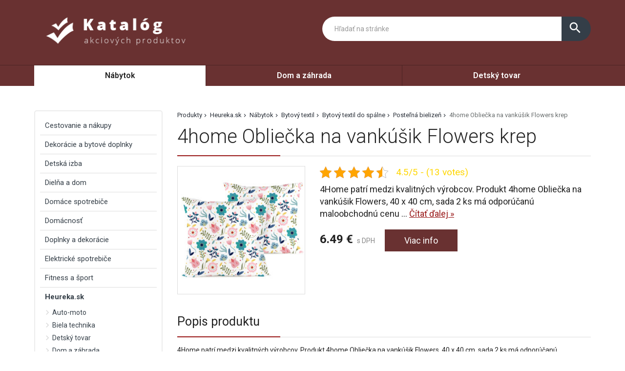

--- FILE ---
content_type: text/html; charset=UTF-8
request_url: https://www.most-hid.sk/produkt/4home-obliecka-na-vankusik-flowers-krep/
body_size: 41233
content:
<!DOCTYPE html>
<html lang="sk-SK">
<head>
	<link href="https://www.most-hid.sk/favicon.ico" rel="icon" type="image/x-icon" />
	<meta charset="UTF-8" />
	<meta name="viewport" content="width=device-width, initial-scale=1, maximum-scale=1, minimum-scale=1, user-scalable=no" />
	<meta name="author" content="" />
	<meta name="SKYPE_TOOLBAR" content="SKYPE_TOOLBAR_PARSER_COMPATIBLE" />
	<meta name="format-detection" content="telephone=no" />
	<link rel="pingback" href="https://www.most-hid.sk/xmlrpc.php" />
    		<link href="https://fonts.googleapis.com/css?family=Roboto:300,400,500,600,700,800,400italic&amp;subset=latin,latin-ext" rel="stylesheet" type="text/css" />
	<link href="https://www.most-hid.sk/wp-content/themes/themes/ultratema/assets/plugins/fancybox/jquery.fancybox.css" rel="stylesheet" />
	<link href="https://www.most-hid.sk/wp-content/themes/themes/ultratema/assets/plugins/bootstrap-slider/bootstrap-slider.min.css" rel="stylesheet" />
	<link href="https://www.most-hid.sk/wp-content/themes/themes/ultratema/assets/css/bootstrap.min.css" rel="stylesheet" />
	<link href="https://www.most-hid.sk/wp-content/themes/themes/ultratema/assets/plugins/basictable/basictable.css" rel="stylesheet" />
	<link href="https://www.most-hid.sk/wp-content/themes/themes/ultratema/style.css" rel="stylesheet" />
	<!--[if lt IE 9]>
	<script src="https://www.most-hid.sk/wp-content/themes/themes/ultratema/assets/js/html5shiv.js"></script>
	<script src="https://www.most-hid.sk/wp-content/themes/themes/ultratema/assets/js/respond.min.js"></script>
	<![endif]-->
	<!--[if gte IE 9]><style type="text/css">.gradient { filter: none; }</style><![endif]-->
	<meta name='robots' content='index, follow, max-image-preview:large, max-snippet:-1, max-video-preview:-1' />

	<!-- This site is optimized with the Yoast SEO plugin v19.3 - https://yoast.com/wordpress/plugins/seo/ -->
	<title>4home Obliečka na vankúšik Flowers krep ✔️- most-hid.sk</title>
	<link rel="canonical" href="https://www.most-hid.sk/produkt/4home-obliecka-na-vankusik-flowers-krep/" />
	<meta property="og:locale" content="sk_SK" />
	<meta property="og:type" content="article" />
	<meta property="og:title" content="4home Obliečka na vankúšik Flowers krep ✔️- most-hid.sk" />
	<meta property="og:description" content="4Home patrí medzi kvalitných výrobcov. Produkt 4home Obliečka na vankúšik Flowers, 40 x 40 cm, sada 2 ks má odporúčanú maloobchodnú cenu 6.49€.  Je výrobok skladom? Kategórie: Heureka.sk | Nábytok | Bytový textil | Bytový textil do spálne | Posteľná bielizeň" />
	<meta property="og:url" content="https://www.most-hid.sk/produkt/4home-obliecka-na-vankusik-flowers-krep/" />
	<meta property="og:site_name" content="most-hid.sk" />
	<meta property="og:image" content="https://www.most-hid.sk/wp-content/uploads/4home-Obliecka-na-vankusik-Flowers-40-x-40-cm-sada-2-ks.jpg" />
	<meta property="og:image:width" content="1200" />
	<meta property="og:image:height" content="1200" />
	<meta property="og:image:type" content="image/jpeg" />
	<meta name="twitter:card" content="summary_large_image" />
	<script type="application/ld+json" class="yoast-schema-graph">{"@context":"https://schema.org","@graph":[{"@type":"Organization","@id":"https://www.most-hid.sk/#organization","name":"most-hid.sk","url":"https://www.most-hid.sk/","sameAs":[],"logo":{"@type":"ImageObject","inLanguage":"sk-SK","@id":"https://www.most-hid.sk/#/schema/logo/image/","url":"https://www.most-hid.sk/wp-content/uploads/logo.png","contentUrl":"https://www.most-hid.sk/wp-content/uploads/logo.png","width":356,"height":93,"caption":"most-hid.sk"},"image":{"@id":"https://www.most-hid.sk/#/schema/logo/image/"}},{"@type":"WebSite","@id":"https://www.most-hid.sk/#website","url":"https://www.most-hid.sk/","name":"most-hid.sk","description":"Most k lepším cenám","publisher":{"@id":"https://www.most-hid.sk/#organization"},"potentialAction":[{"@type":"SearchAction","target":{"@type":"EntryPoint","urlTemplate":"https://www.most-hid.sk/?s={search_term_string}"},"query-input":"required name=search_term_string"}],"inLanguage":"sk-SK"},{"@type":"ImageObject","inLanguage":"sk-SK","@id":"https://www.most-hid.sk/produkt/4home-obliecka-na-vankusik-flowers-krep/#primaryimage","url":"https://www.most-hid.sk/wp-content/uploads/4home-Obliecka-na-vankusik-Flowers-40-x-40-cm-sada-2-ks.jpg","contentUrl":"https://www.most-hid.sk/wp-content/uploads/4home-Obliecka-na-vankusik-Flowers-40-x-40-cm-sada-2-ks.jpg","width":1200,"height":1200},{"@type":"WebPage","@id":"https://www.most-hid.sk/produkt/4home-obliecka-na-vankusik-flowers-krep/","url":"https://www.most-hid.sk/produkt/4home-obliecka-na-vankusik-flowers-krep/","name":"4home Obliečka na vankúšik Flowers krep ✔️- most-hid.sk","isPartOf":{"@id":"https://www.most-hid.sk/#website"},"primaryImageOfPage":{"@id":"https://www.most-hid.sk/produkt/4home-obliecka-na-vankusik-flowers-krep/#primaryimage"},"datePublished":"2022-07-13T15:27:51+00:00","dateModified":"2022-07-13T15:27:51+00:00","breadcrumb":{"@id":"https://www.most-hid.sk/produkt/4home-obliecka-na-vankusik-flowers-krep/#breadcrumb"},"inLanguage":"sk-SK","potentialAction":[{"@type":"ReadAction","target":["https://www.most-hid.sk/produkt/4home-obliecka-na-vankusik-flowers-krep/"]}]},{"@type":"BreadcrumbList","@id":"https://www.most-hid.sk/produkt/4home-obliecka-na-vankusik-flowers-krep/#breadcrumb","itemListElement":[{"@type":"ListItem","position":1,"name":"Produkty","item":"https://www.most-hid.sk/produkt/"},{"@type":"ListItem","position":2,"name":"Heureka.sk","item":"https://www.most-hid.sk/produkty/heureka-sk/"},{"@type":"ListItem","position":3,"name":"Nábytok","item":"https://www.most-hid.sk/produkty/nabytok/"},{"@type":"ListItem","position":4,"name":"Bytový textil","item":"https://www.most-hid.sk/produkty/bytovy-textil/"},{"@type":"ListItem","position":5,"name":"Bytový textil do spálne","item":"https://www.most-hid.sk/produkty/bytovy-textil-do-spalne/"},{"@type":"ListItem","position":6,"name":"Posteľná bielizeň","item":"https://www.most-hid.sk/produkty/postelna-bielizen/"},{"@type":"ListItem","position":7,"name":"4home Obliečka na vankúšik Flowers krep"}]}]}</script>
	<!-- / Yoast SEO plugin. -->


<link rel="alternate" type="application/rss+xml" title="RSS kanál: most-hid.sk &raquo;" href="https://www.most-hid.sk/feed/" />
<link rel="alternate" type="application/rss+xml" title="RSS kanál komentárov webu most-hid.sk &raquo;" href="https://www.most-hid.sk/comments/feed/" />
<link rel="alternate" type="application/rss+xml" title="RSS kanál komentárov webu most-hid.sk &raquo; ku článku 4home Obliečka na vankúšik Flowers krep" href="https://www.most-hid.sk/produkt/4home-obliecka-na-vankusik-flowers-krep/feed/" />
<link rel="alternate" title="oEmbed (JSON)" type="application/json+oembed" href="https://www.most-hid.sk/wp-json/oembed/1.0/embed?url=https%3A%2F%2Fwww.most-hid.sk%2Fprodukt%2F4home-obliecka-na-vankusik-flowers-krep%2F" />
<link rel="alternate" title="oEmbed (XML)" type="text/xml+oembed" href="https://www.most-hid.sk/wp-json/oembed/1.0/embed?url=https%3A%2F%2Fwww.most-hid.sk%2Fprodukt%2F4home-obliecka-na-vankusik-flowers-krep%2F&#038;format=xml" />
<style id='wp-img-auto-sizes-contain-inline-css' type='text/css'>
img:is([sizes=auto i],[sizes^="auto," i]){contain-intrinsic-size:3000px 1500px}
/*# sourceURL=wp-img-auto-sizes-contain-inline-css */
</style>
<style id='wp-emoji-styles-inline-css' type='text/css'>

	img.wp-smiley, img.emoji {
		display: inline !important;
		border: none !important;
		box-shadow: none !important;
		height: 1em !important;
		width: 1em !important;
		margin: 0 0.07em !important;
		vertical-align: -0.1em !important;
		background: none !important;
		padding: 0 !important;
	}
/*# sourceURL=wp-emoji-styles-inline-css */
</style>
<link rel='stylesheet' id='wp-block-library-css' href='https://www.most-hid.sk/wp-includes/css/dist/block-library/style.min.css?ver=6.9' type='text/css' media='all' />
<style id='global-styles-inline-css' type='text/css'>
:root{--wp--preset--aspect-ratio--square: 1;--wp--preset--aspect-ratio--4-3: 4/3;--wp--preset--aspect-ratio--3-4: 3/4;--wp--preset--aspect-ratio--3-2: 3/2;--wp--preset--aspect-ratio--2-3: 2/3;--wp--preset--aspect-ratio--16-9: 16/9;--wp--preset--aspect-ratio--9-16: 9/16;--wp--preset--color--black: #000000;--wp--preset--color--cyan-bluish-gray: #abb8c3;--wp--preset--color--white: #ffffff;--wp--preset--color--pale-pink: #f78da7;--wp--preset--color--vivid-red: #cf2e2e;--wp--preset--color--luminous-vivid-orange: #ff6900;--wp--preset--color--luminous-vivid-amber: #fcb900;--wp--preset--color--light-green-cyan: #7bdcb5;--wp--preset--color--vivid-green-cyan: #00d084;--wp--preset--color--pale-cyan-blue: #8ed1fc;--wp--preset--color--vivid-cyan-blue: #0693e3;--wp--preset--color--vivid-purple: #9b51e0;--wp--preset--gradient--vivid-cyan-blue-to-vivid-purple: linear-gradient(135deg,rgb(6,147,227) 0%,rgb(155,81,224) 100%);--wp--preset--gradient--light-green-cyan-to-vivid-green-cyan: linear-gradient(135deg,rgb(122,220,180) 0%,rgb(0,208,130) 100%);--wp--preset--gradient--luminous-vivid-amber-to-luminous-vivid-orange: linear-gradient(135deg,rgb(252,185,0) 0%,rgb(255,105,0) 100%);--wp--preset--gradient--luminous-vivid-orange-to-vivid-red: linear-gradient(135deg,rgb(255,105,0) 0%,rgb(207,46,46) 100%);--wp--preset--gradient--very-light-gray-to-cyan-bluish-gray: linear-gradient(135deg,rgb(238,238,238) 0%,rgb(169,184,195) 100%);--wp--preset--gradient--cool-to-warm-spectrum: linear-gradient(135deg,rgb(74,234,220) 0%,rgb(151,120,209) 20%,rgb(207,42,186) 40%,rgb(238,44,130) 60%,rgb(251,105,98) 80%,rgb(254,248,76) 100%);--wp--preset--gradient--blush-light-purple: linear-gradient(135deg,rgb(255,206,236) 0%,rgb(152,150,240) 100%);--wp--preset--gradient--blush-bordeaux: linear-gradient(135deg,rgb(254,205,165) 0%,rgb(254,45,45) 50%,rgb(107,0,62) 100%);--wp--preset--gradient--luminous-dusk: linear-gradient(135deg,rgb(255,203,112) 0%,rgb(199,81,192) 50%,rgb(65,88,208) 100%);--wp--preset--gradient--pale-ocean: linear-gradient(135deg,rgb(255,245,203) 0%,rgb(182,227,212) 50%,rgb(51,167,181) 100%);--wp--preset--gradient--electric-grass: linear-gradient(135deg,rgb(202,248,128) 0%,rgb(113,206,126) 100%);--wp--preset--gradient--midnight: linear-gradient(135deg,rgb(2,3,129) 0%,rgb(40,116,252) 100%);--wp--preset--font-size--small: 13px;--wp--preset--font-size--medium: 20px;--wp--preset--font-size--large: 36px;--wp--preset--font-size--x-large: 42px;--wp--preset--spacing--20: 0.44rem;--wp--preset--spacing--30: 0.67rem;--wp--preset--spacing--40: 1rem;--wp--preset--spacing--50: 1.5rem;--wp--preset--spacing--60: 2.25rem;--wp--preset--spacing--70: 3.38rem;--wp--preset--spacing--80: 5.06rem;--wp--preset--shadow--natural: 6px 6px 9px rgba(0, 0, 0, 0.2);--wp--preset--shadow--deep: 12px 12px 50px rgba(0, 0, 0, 0.4);--wp--preset--shadow--sharp: 6px 6px 0px rgba(0, 0, 0, 0.2);--wp--preset--shadow--outlined: 6px 6px 0px -3px rgb(255, 255, 255), 6px 6px rgb(0, 0, 0);--wp--preset--shadow--crisp: 6px 6px 0px rgb(0, 0, 0);}:where(.is-layout-flex){gap: 0.5em;}:where(.is-layout-grid){gap: 0.5em;}body .is-layout-flex{display: flex;}.is-layout-flex{flex-wrap: wrap;align-items: center;}.is-layout-flex > :is(*, div){margin: 0;}body .is-layout-grid{display: grid;}.is-layout-grid > :is(*, div){margin: 0;}:where(.wp-block-columns.is-layout-flex){gap: 2em;}:where(.wp-block-columns.is-layout-grid){gap: 2em;}:where(.wp-block-post-template.is-layout-flex){gap: 1.25em;}:where(.wp-block-post-template.is-layout-grid){gap: 1.25em;}.has-black-color{color: var(--wp--preset--color--black) !important;}.has-cyan-bluish-gray-color{color: var(--wp--preset--color--cyan-bluish-gray) !important;}.has-white-color{color: var(--wp--preset--color--white) !important;}.has-pale-pink-color{color: var(--wp--preset--color--pale-pink) !important;}.has-vivid-red-color{color: var(--wp--preset--color--vivid-red) !important;}.has-luminous-vivid-orange-color{color: var(--wp--preset--color--luminous-vivid-orange) !important;}.has-luminous-vivid-amber-color{color: var(--wp--preset--color--luminous-vivid-amber) !important;}.has-light-green-cyan-color{color: var(--wp--preset--color--light-green-cyan) !important;}.has-vivid-green-cyan-color{color: var(--wp--preset--color--vivid-green-cyan) !important;}.has-pale-cyan-blue-color{color: var(--wp--preset--color--pale-cyan-blue) !important;}.has-vivid-cyan-blue-color{color: var(--wp--preset--color--vivid-cyan-blue) !important;}.has-vivid-purple-color{color: var(--wp--preset--color--vivid-purple) !important;}.has-black-background-color{background-color: var(--wp--preset--color--black) !important;}.has-cyan-bluish-gray-background-color{background-color: var(--wp--preset--color--cyan-bluish-gray) !important;}.has-white-background-color{background-color: var(--wp--preset--color--white) !important;}.has-pale-pink-background-color{background-color: var(--wp--preset--color--pale-pink) !important;}.has-vivid-red-background-color{background-color: var(--wp--preset--color--vivid-red) !important;}.has-luminous-vivid-orange-background-color{background-color: var(--wp--preset--color--luminous-vivid-orange) !important;}.has-luminous-vivid-amber-background-color{background-color: var(--wp--preset--color--luminous-vivid-amber) !important;}.has-light-green-cyan-background-color{background-color: var(--wp--preset--color--light-green-cyan) !important;}.has-vivid-green-cyan-background-color{background-color: var(--wp--preset--color--vivid-green-cyan) !important;}.has-pale-cyan-blue-background-color{background-color: var(--wp--preset--color--pale-cyan-blue) !important;}.has-vivid-cyan-blue-background-color{background-color: var(--wp--preset--color--vivid-cyan-blue) !important;}.has-vivid-purple-background-color{background-color: var(--wp--preset--color--vivid-purple) !important;}.has-black-border-color{border-color: var(--wp--preset--color--black) !important;}.has-cyan-bluish-gray-border-color{border-color: var(--wp--preset--color--cyan-bluish-gray) !important;}.has-white-border-color{border-color: var(--wp--preset--color--white) !important;}.has-pale-pink-border-color{border-color: var(--wp--preset--color--pale-pink) !important;}.has-vivid-red-border-color{border-color: var(--wp--preset--color--vivid-red) !important;}.has-luminous-vivid-orange-border-color{border-color: var(--wp--preset--color--luminous-vivid-orange) !important;}.has-luminous-vivid-amber-border-color{border-color: var(--wp--preset--color--luminous-vivid-amber) !important;}.has-light-green-cyan-border-color{border-color: var(--wp--preset--color--light-green-cyan) !important;}.has-vivid-green-cyan-border-color{border-color: var(--wp--preset--color--vivid-green-cyan) !important;}.has-pale-cyan-blue-border-color{border-color: var(--wp--preset--color--pale-cyan-blue) !important;}.has-vivid-cyan-blue-border-color{border-color: var(--wp--preset--color--vivid-cyan-blue) !important;}.has-vivid-purple-border-color{border-color: var(--wp--preset--color--vivid-purple) !important;}.has-vivid-cyan-blue-to-vivid-purple-gradient-background{background: var(--wp--preset--gradient--vivid-cyan-blue-to-vivid-purple) !important;}.has-light-green-cyan-to-vivid-green-cyan-gradient-background{background: var(--wp--preset--gradient--light-green-cyan-to-vivid-green-cyan) !important;}.has-luminous-vivid-amber-to-luminous-vivid-orange-gradient-background{background: var(--wp--preset--gradient--luminous-vivid-amber-to-luminous-vivid-orange) !important;}.has-luminous-vivid-orange-to-vivid-red-gradient-background{background: var(--wp--preset--gradient--luminous-vivid-orange-to-vivid-red) !important;}.has-very-light-gray-to-cyan-bluish-gray-gradient-background{background: var(--wp--preset--gradient--very-light-gray-to-cyan-bluish-gray) !important;}.has-cool-to-warm-spectrum-gradient-background{background: var(--wp--preset--gradient--cool-to-warm-spectrum) !important;}.has-blush-light-purple-gradient-background{background: var(--wp--preset--gradient--blush-light-purple) !important;}.has-blush-bordeaux-gradient-background{background: var(--wp--preset--gradient--blush-bordeaux) !important;}.has-luminous-dusk-gradient-background{background: var(--wp--preset--gradient--luminous-dusk) !important;}.has-pale-ocean-gradient-background{background: var(--wp--preset--gradient--pale-ocean) !important;}.has-electric-grass-gradient-background{background: var(--wp--preset--gradient--electric-grass) !important;}.has-midnight-gradient-background{background: var(--wp--preset--gradient--midnight) !important;}.has-small-font-size{font-size: var(--wp--preset--font-size--small) !important;}.has-medium-font-size{font-size: var(--wp--preset--font-size--medium) !important;}.has-large-font-size{font-size: var(--wp--preset--font-size--large) !important;}.has-x-large-font-size{font-size: var(--wp--preset--font-size--x-large) !important;}
/*# sourceURL=global-styles-inline-css */
</style>

<style id='classic-theme-styles-inline-css' type='text/css'>
/*! This file is auto-generated */
.wp-block-button__link{color:#fff;background-color:#32373c;border-radius:9999px;box-shadow:none;text-decoration:none;padding:calc(.667em + 2px) calc(1.333em + 2px);font-size:1.125em}.wp-block-file__button{background:#32373c;color:#fff;text-decoration:none}
/*# sourceURL=/wp-includes/css/classic-themes.min.css */
</style>
<link rel='stylesheet' id='kk-star-ratings-css' href='https://www.most-hid.sk/wp-content/plugins/kk-star-ratings/src/core/public/css/kk-star-ratings.min.css?ver=5.3.1' type='text/css' media='all' />
<link rel='stylesheet' id='upw_theme_standard-css' href='https://www.most-hid.sk/wp-content/plugins/ultimate-posts-widget/css/upw-theme-standard.min.css?ver=6.9' type='text/css' media='all' />
<link rel="https://api.w.org/" href="https://www.most-hid.sk/wp-json/" /><link rel="EditURI" type="application/rsd+xml" title="RSD" href="https://www.most-hid.sk/xmlrpc.php?rsd" />
<meta name="generator" content="WordPress 6.9" />
<link rel='shortlink' href='https://www.most-hid.sk/?p=33700' />
<script type="application/ld+json">{
    "@context": "https://schema.org/",
    "@type": "CreativeWorkSeries",
    "name": "4home Obliečka na vankúšik Flowers krep",
    "aggregateRating": {
        "@type": "AggregateRating",
        "ratingValue": "4.5",
        "bestRating": "5",
        "ratingCount": "13"
    }
}</script></head>
<body data-rsssl=1 class="wp-singular produkty-template-default single single-produkty postid-33700 wp-custom-logo wp-theme-themesultratema">
	<header class="navbar navbar-default">
		<div class="header">
			<div class="container">
				<div class="navbar-header">
					<div class="navbar-brand"><a href="https://www.most-hid.sk/" class="custom-logo-link" rel="home"><img width="356" height="93" src="https://www.most-hid.sk/wp-content/uploads/logo.png" class="custom-logo" alt="most-hid.sk" decoding="async" srcset="https://www.most-hid.sk/wp-content/uploads/logo.png 356w, https://www.most-hid.sk/wp-content/uploads/logo-300x78.png 300w, https://www.most-hid.sk/wp-content/uploads/logo-150x39.png 150w, https://www.most-hid.sk/wp-content/uploads/logo-240x63.png 240w, https://www.most-hid.sk/wp-content/uploads/logo-100x26.png 100w" sizes="(max-width: 356px) 100vw, 356px" /></a></div>
				</div><!-- /.navbar-header -->

				<button type="button" class="btn btn-primary btn-search collapsed visible-xs" data-toggle="collapse" data-target="#search" aria-expanded="false">
					<i class="material-icons icon-search">search</i>
					<i class="material-icons icon-close">close</i>
				</button>

				<div class="search-collapse collapse" id="search">
					<form class="form-group-input navbar-form navbar-right" role="search" method="get" action="https://www.most-hid.sk/">
						<div class="input-group">
							<input type="text" class="form-control" name="s" placeholder="Hľadať na stránke" value="" />
							<span class="input-group-btn">
								<button class="btn btn-default" type="submit"><i class="material-icons">search</i></button>
							</span>
						</div><!-- /.input-group -->
					</form>
				</div>
			</div><!-- /.container -->
		</div><!-- /.header -->

		<nav>
			<div class="container">
				<button type="button" class="navbar-toggle collapsed" data-toggle="collapse" data-target="#navbar" aria-expanded="false">
					<span class="sr">Menu</span>
					<span class="icon-bar"></span>
					<span class="icon-bar"></span>
					<span class="icon-bar"></span>
				</button>

				<div id="navbar" class="navbar-collapse collapse"><ul id="menu-1" class="nav nav-pills nav-justified"><li id="menu-item-977" class="menu-item menu-item-type-taxonomy menu-item-object-kategoriaprodukty current-menu-item menu-item-977"><a href="https://www.most-hid.sk/produkty/nabytok/" aria-current="page">Nábytok</a></li>
<li id="menu-item-978" class="menu-item menu-item-type-taxonomy menu-item-object-kategoriaprodukty menu-item-978"><a href="https://www.most-hid.sk/produkty/dom-a-zahrada/">Dom a záhrada</a></li>
<li id="menu-item-979" class="menu-item menu-item-type-taxonomy menu-item-object-kategoriaprodukty menu-item-979"><a href="https://www.most-hid.sk/produkty/detsky-tovar/">Detský tovar</a></li>
</ul></div>		
			</div><!-- /.container -->
		</nav>
	</header>
	<main>
		<section class="box">
			<div class="container">
				<div class="row content-right">
					<div class="col-md-9 content">
						<div class="breadcrumbs">
							<ul class="clearfix"><li><span><span><a href="https://www.most-hid.sk/produkt/">Produkty</a>  <span><a href="https://www.most-hid.sk/produkty/heureka-sk/">Heureka.sk</a>  <span><a href="https://www.most-hid.sk/produkty/nabytok/">Nábytok</a>  <span><a href="https://www.most-hid.sk/produkty/bytovy-textil/">Bytový textil</a>  <span><a href="https://www.most-hid.sk/produkty/bytovy-textil-do-spalne/">Bytový textil do spálne</a>  <span><a href="https://www.most-hid.sk/produkty/postelna-bielizen/">Posteľná bielizeň</a>  <span class="breadcrumb_last" aria-current="page">4home Obliečka na vankúšik Flowers krep</span></span></span></span></span></span></span></span></li></ul>						</div><!-- /.breadcrumbs -->
						
						<div class="description-box">
							<h1 class="border">4home Obliečka na vankúšik Flowers krep</h1>
							
							<div class="row">
																<div class="col-sm-4 product-img">
									<a href="https://login.dognet.sk/scripts/fc27g82d?a_aid=51a493517dcc9&a_bid=da02a38e&desturl=https://www.4home.sk/4home-obliecka-na-vankusik-flowers,-2-ks-40-x-40-cm/" rel="nofollow" class="blank" title="4home Obliečka na vankúšik Flowers krep"><img width="300" height="300" src="https://www.most-hid.sk/wp-content/uploads/4home-Obliecka-na-vankusik-Flowers-40-x-40-cm-sada-2-ks-300x300.jpg" class="attachment-medium size-medium wp-post-image" alt="" decoding="async" fetchpriority="high" srcset="https://www.most-hid.sk/wp-content/uploads/4home-Obliecka-na-vankusik-Flowers-40-x-40-cm-sada-2-ks-300x300.jpg 300w, https://www.most-hid.sk/wp-content/uploads/4home-Obliecka-na-vankusik-Flowers-40-x-40-cm-sada-2-ks-1024x1024.jpg 1024w, https://www.most-hid.sk/wp-content/uploads/4home-Obliecka-na-vankusik-Flowers-40-x-40-cm-sada-2-ks-150x150.jpg 150w, https://www.most-hid.sk/wp-content/uploads/4home-Obliecka-na-vankusik-Flowers-40-x-40-cm-sada-2-ks-768x768.jpg 768w, https://www.most-hid.sk/wp-content/uploads/4home-Obliecka-na-vankusik-Flowers-40-x-40-cm-sada-2-ks-210x210.jpg 210w, https://www.most-hid.sk/wp-content/uploads/4home-Obliecka-na-vankusik-Flowers-40-x-40-cm-sada-2-ks-100x100.jpg 100w, https://www.most-hid.sk/wp-content/uploads/4home-Obliecka-na-vankusik-Flowers-40-x-40-cm-sada-2-ks.jpg 1200w" sizes="(max-width: 300px) 100vw, 300px" /></a>
								</div>
																
								<div class="col-sm-8 product-text">					
									<div class="product-panel clearfix">
										<div class="product-panel-item">
											<div class="product-rating">
												

<div class="kk-star-ratings kksr-template"
    data-payload="{&quot;id&quot;:&quot;33700&quot;,&quot;slug&quot;:&quot;default&quot;,&quot;reference&quot;:&quot;template&quot;,&quot;align&quot;:&quot;&quot;,&quot;class&quot;:&quot;&quot;,&quot;count&quot;:&quot;13&quot;,&quot;readonly&quot;:&quot;&quot;,&quot;score&quot;:&quot;4.5&quot;,&quot;valign&quot;:&quot;&quot;,&quot;best&quot;:&quot;5&quot;,&quot;gap&quot;:&quot;5&quot;,&quot;greet&quot;:&quot;Rate this produkty&quot;,&quot;legend&quot;:&quot;4.5\/5 - (13 votes)&quot;,&quot;size&quot;:&quot;24&quot;,&quot;width&quot;:&quot;128&quot;,&quot;_legend&quot;:&quot;{score}\/{best} - ({count} {votes})&quot;,&quot;font_factor&quot;:&quot;1.25&quot;}">
    
<div class="kksr-stars">
    
<div class="kksr-stars-inactive">
            <div class="kksr-star" data-star="1" style="padding-right: 5px">
            

<div class="kksr-icon" style="width: 24px; height: 24px;"></div>
        </div>
            <div class="kksr-star" data-star="2" style="padding-right: 5px">
            

<div class="kksr-icon" style="width: 24px; height: 24px;"></div>
        </div>
            <div class="kksr-star" data-star="3" style="padding-right: 5px">
            

<div class="kksr-icon" style="width: 24px; height: 24px;"></div>
        </div>
            <div class="kksr-star" data-star="4" style="padding-right: 5px">
            

<div class="kksr-icon" style="width: 24px; height: 24px;"></div>
        </div>
            <div class="kksr-star" data-star="5" style="padding-right: 5px">
            

<div class="kksr-icon" style="width: 24px; height: 24px;"></div>
        </div>
    </div>
    
<div class="kksr-stars-active" style="width: 128px;">
            <div class="kksr-star" style="padding-right: 5px">
            

<div class="kksr-icon" style="width: 24px; height: 24px;"></div>
        </div>
            <div class="kksr-star" style="padding-right: 5px">
            

<div class="kksr-icon" style="width: 24px; height: 24px;"></div>
        </div>
            <div class="kksr-star" style="padding-right: 5px">
            

<div class="kksr-icon" style="width: 24px; height: 24px;"></div>
        </div>
            <div class="kksr-star" style="padding-right: 5px">
            

<div class="kksr-icon" style="width: 24px; height: 24px;"></div>
        </div>
            <div class="kksr-star" style="padding-right: 5px">
            

<div class="kksr-icon" style="width: 24px; height: 24px;"></div>
        </div>
    </div>
</div>
    

<div class="kksr-legend" style="font-size: 19.2px;">
            4.5/5 - (13 votes)    </div>
</div>
											</div>
										</div>
									</div><!-- /.product-panel -->
			
									<p class="lead">
										4Home patrí medzi kvalitných výrobcov. Produkt 4home Obliečka na vankúšik Flowers, 40 x 40 cm, sada 2 ks má odporúčanú maloobchodnú cenu ... <a href="#more" class="jsScrollLink">Čítať&nbsp;ďalej&nbsp;&raquo;</a>
									</p>
									<br />
			
									<div class="product-detail-price">
										<span class="product-price"><strong>6.49&nbsp;&euro;</strong> s DPH</span>
										<a href="https://login.dognet.sk/scripts/fc27g82d?a_aid=51a493517dcc9&a_bid=da02a38e&desturl=https://www.4home.sk/4home-obliecka-na-vankusik-flowers,-2-ks-40-x-40-cm/" rel="nofollow" class="btn btn-primary blank">Viac info</a>
									</div><!-- /.product-detail-price -->
								</div>
							</div>
						</div><!-- /.description-box -->
						
						<div id="more">
							<br />
							<span class="h2 border smallmargin">Popis produktu</span>
							
							<p>4Home patrí medzi kvalitných výrobcov. Produkt 4home Obliečka na vankúšik Flowers, 40 x 40 cm, sada 2 ks má odporúčanú maloobchodnú cenu 6.49€.  Je výrobok skladom?</p>
<p>Kategórie: Heureka.sk | Nábytok | Bytový textil | Bytový textil do spálne | Posteľná bielizeň</p>
							
							<p><a href="https://login.dognet.sk/scripts/fc27g82d?a_aid=51a493517dcc9&a_bid=da02a38e&desturl=https://www.4home.sk/4home-obliecka-na-vankusik-flowers,-2-ks-40-x-40-cm/" rel="nofollow" class="btn btn-primary btn-lg blank"><i class="material-icons">info_outline</i> Viac info o produkte</a></p>
							
							<br />
						</div><!-- /.box -->
												
						<script type="application/ld+json">
						{
						  "@context": "http://schema.org/",
						  "@type": "Product",
						  "name": "4home Obliečka na vankúšik Flowers krep",
						  "image": "https://www.most-hid.sk/wp-content/uploads/4home-Obliecka-na-vankusik-Flowers-40-x-40-cm-sada-2-ks.jpg"
						}
						</script>
												
												
												
						<span class="h2 border smallmargin">Podobné produkty</span>
						
						<ul id="related_posts_thumbnails"><li ><div class="related-item"><a href="https://www.most-hid.sk/produkt/4home-jersey-prestieradlo-srdiecka-180-x-200-cm/" class="related-product-img"><img alt="4Home jersey prestieradlo Srdiečka, 180 x 200 cm" src="https://www.most-hid.sk/wp-content/uploads/4Home-jersey-prestieradlo-Srdiecka-180-x-200-cm-210x210.jpg" width="240" height="210" /></a><a href="https://www.most-hid.sk/produkt/4home-jersey-prestieradlo-srdiecka-180-x-200-cm/" class="related-product-link"><span>4Home jersey prestieradlo Srdiečka, 180 x 200 cm</span></a> <div class="product-footer clearfix"><strong class="related-product-price">16.48&nbsp;&euro;</strong> <a href="https://login.dognet.sk/scripts/fc27g82d?a_aid=51a493517dcc9&a_bid=da02a38e&desturl=https://www.4home.sk/4home-jersey-prestieradlo-srdiecka,-180-x-200-cm/" class="btn btn-primary btn-sm blank" rel="nofollow">Detail</a></div></div></li><li ><div class="related-item"><a href="https://www.most-hid.sk/produkt/4home-termo-pohar-latte-elegante-hotcool-230-ml-2-ks/" class="related-product-img"><img alt="4Home Termo pohár Latte Elegante Hot&amp;Cool, 230 ml, 2 ks" src="https://www.most-hid.sk/wp-content/uploads/4Home-Termo-pohar-Latte-Elegante-HotCool-230-ml-2-ks-210x210.jpg" width="240" height="210" /></a><a href="https://www.most-hid.sk/produkt/4home-termo-pohar-latte-elegante-hotcool-230-ml-2-ks/" class="related-product-link"><span>4Home Termo pohár Latte Elegante Hot&amp;Cool, 230 ml, 2 ks</span></a> <div class="product-footer clearfix"><strong class="related-product-price">9.99&nbsp;&euro;</strong> <a href="https://login.dognet.sk/scripts/fc27g82d?a_aid=51a493517dcc9&a_bid=da02a38e&desturl=https://www.4home.sk/4home-termo-pohar-latte-elegante-hot&cool-230ml/" class="btn btn-primary btn-sm blank" rel="nofollow">Detail</a></div></div></li><li ><div class="related-item"><a href="https://www.most-hid.sk/produkt/bellatex-jersey-prestieradlo-kamilka-cervena-140-x-200-cm/" class="related-product-img"><img alt="Bellatex Jersey prestieradlo Kamilka červená, 140 x 200 cm" src="https://www.most-hid.sk/wp-content/uploads/Jersey-prestieradlo-Kamilka-cervena-140-x-200-cm-210x210.jpg" width="240" height="210" /></a><a href="https://www.most-hid.sk/produkt/bellatex-jersey-prestieradlo-kamilka-cervena-140-x-200-cm/" class="related-product-link"><span>Bellatex Jersey prestieradlo Kamilka červená, 140 x 200 cm</span></a> <div class="product-footer clearfix"><strong class="related-product-price">16.48&nbsp;&euro;</strong> <a href="https://login.dognet.sk/scripts/fc27g82d?a_aid=51a493517dcc9&a_bid=da02a38e&desturl=https://www.4home.sk/jersey-prestieradlo-kamilka-cervena,-140-x-200-cm/" class="btn btn-primary btn-sm blank" rel="nofollow">Detail</a></div></div></li><li ><div class="related-item"><a href="https://www.most-hid.sk/produkt/6-dielna-sada-zavaracich-poharov-made-with-love-212-ml/" class="related-product-img"><img alt="6-dielna sada zaváracích pohárov Made with love, 212 ml" src="https://www.most-hid.sk/wp-content/uploads/6-dielna-sada-zavaracich-poharov-Made-with-love-212-ml-210x210.jpg" width="240" height="210" /></a><a href="https://www.most-hid.sk/produkt/6-dielna-sada-zavaracich-poharov-made-with-love-212-ml/" class="related-product-link"><span>6-dielna sada zaváracích pohárov Made with love, 212 ml</span></a> <div class="product-footer clearfix"><strong class="related-product-price">5.99&nbsp;&euro;</strong> <a href="https://login.dognet.sk/scripts/fc27g82d?a_aid=51a493517dcc9&a_bid=da02a38e&desturl=https://www.4home.sk/6-dielna-sada-zavaracich-poharov-made-with-love,-212-ml/" class="btn btn-primary btn-sm blank" rel="nofollow">Detail</a></div></div></li><li ><div class="related-item"><a href="https://www.most-hid.sk/produkt/trade-concept-prestieranie-kvety-33-x-45-cm/" class="related-product-img"><img alt="Trade Concept Prestieranie Kvety, 33 x 45 cm" src="https://www.most-hid.sk/wp-content/uploads/Prestieranie-Kvety-33-x-45-cm-210x210.jpg" width="240" height="210" /></a><a href="https://www.most-hid.sk/produkt/trade-concept-prestieranie-kvety-33-x-45-cm/" class="related-product-link"><span>Trade Concept Prestieranie Kvety, 33 x 45 cm</span></a> <div class="product-footer clearfix"><strong class="related-product-price">3.49&nbsp;&euro;</strong> <a href="https://login.dognet.sk/scripts/fc27g82d?a_aid=51a493517dcc9&a_bid=da02a38e&desturl=https://www.4home.sk/prestieranie-kvety,-33-x-45-cm/" class="btn btn-primary btn-sm blank" rel="nofollow">Detail</a></div></div></li><li ><div class="related-item"><a href="https://www.most-hid.sk/produkt/betonovy-obal-na-kvetinac-savine-ruzova-145-x-13-cm/" class="related-product-img"><img alt="Betónový obal na kvetináč Savine ružová, 14,5 x 13 cm" src="https://www.most-hid.sk/wp-content/uploads/Betonovy-obal-na-kvetinac-Savine-ruzova-145-x-13-cm-210x210.jpg" width="240" height="210" /></a><a href="https://www.most-hid.sk/produkt/betonovy-obal-na-kvetinac-savine-ruzova-145-x-13-cm/" class="related-product-link"><span>Betónový obal na kvetináč Savine ružová, 14,5 x 13 cm</span></a> <div class="product-footer clearfix"><strong class="related-product-price">10.49&nbsp;&euro;</strong> <a href="https://login.dognet.sk/scripts/fc27g82d?a_aid=51a493517dcc9&a_bid=da02a38e&desturl=https://www.4home.sk/betonovy-obal-na-kvetinac-savine-ruzova,-14,5-x-13-cm/" class="btn btn-primary btn-sm blank" rel="nofollow">Detail</a></div></div></li><li ><div class="related-item"><a href="https://www.most-hid.sk/produkt/orion-nahradny-valcek-umyvatelny/" class="related-product-img"><img alt="Orion Náhradný valček umývateľný" src="https://www.most-hid.sk/wp-content/uploads/Orion-Nahradny-valcek-umyvatelny-210x210.jpg" width="240" height="210" /></a><a href="https://www.most-hid.sk/produkt/orion-nahradny-valcek-umyvatelny/" class="related-product-link"><span>Orion Náhradný valček umývateľný</span></a> <div class="product-footer clearfix"><strong class="related-product-price">3.99&nbsp;&euro;</strong> <a href="https://login.dognet.sk/scripts/fc27g82d?a_aid=51a493517dcc9&a_bid=da02a38e&desturl=https://www.4home.sk/orion-nahradny-valcek-umyvatelny-/" class="btn btn-primary btn-sm blank" rel="nofollow">Detail</a></div></div></li><li ><div class="related-item"><a href="https://www.most-hid.sk/produkt/topvet-baldrianske-kvapky-valeriana-lekarska-50-ml/" class="related-product-img"><img alt="Topvet Baldriánské kvapky Valeriána lekárska 50 ml" src="https://www.most-hid.sk/wp-content/uploads/Topvet-Baldrianske-kvapky-Kozlik-Lekarsky-100-ml-210x210.jpg" width="240" height="210" /></a><a href="https://www.most-hid.sk/produkt/topvet-baldrianske-kvapky-valeriana-lekarska-50-ml/" class="related-product-link"><span>Topvet Baldriánské kvapky Valeriána lekárska 50 ml</span></a> <div class="product-footer clearfix"><strong class="related-product-price">6.99&nbsp;&euro;</strong> <a href="https://login.dognet.sk/scripts/fc27g82d?a_aid=51a493517dcc9&a_bid=da02a38e&desturl=https://www.4home.sk/topvet-baldrianske-kvapky---kozlik-lekarsky,-100-ml/" class="btn btn-primary btn-sm blank" rel="nofollow">Detail</a></div></div></li><li ><div class="related-item"><a href="https://www.most-hid.sk/produkt/toro-smaltovany-hrniec-s-pokrievkou-tecka-3-l/" class="related-product-img"><img alt="Toro Smaltovaný hrniec s pokrievkou Tečka 3 l" src="https://www.most-hid.sk/wp-content/uploads/Toro-Smaltovany-hrniec-s-pokrievkou-Tecka-3-l-210x210.jpg" width="240" height="210" /></a><a href="https://www.most-hid.sk/produkt/toro-smaltovany-hrniec-s-pokrievkou-tecka-3-l/" class="related-product-link"><span>Toro Smaltovaný hrniec s pokrievkou Tečka 3 l</span></a> <div class="product-footer clearfix"><strong class="related-product-price">17.98&nbsp;&euro;</strong> <a href="https://login.dognet.sk/scripts/fc27g82d?a_aid=51a493517dcc9&a_bid=da02a38e&desturl=https://www.4home.sk/smaltovany-hrniec-s-pokrievkou-tecka-3-l/" class="btn btn-primary btn-sm blank" rel="nofollow">Detail</a></div></div></li><li ><div class="related-item"><a href="https://www.most-hid.sk/produkt/compass-vyhrievany-podsedak-s-termostatom-premier-12-v/" class="related-product-img"><img alt="Compass Vyhrievaný podsedák s termostatom Premier, 12 V" src="https://www.most-hid.sk/wp-content/uploads/Compass-Vyhrievany-podsedak-s-termostatom-Premier-12-V-210x210.jpg" width="240" height="210" /></a><a href="https://www.most-hid.sk/produkt/compass-vyhrievany-podsedak-s-termostatom-premier-12-v/" class="related-product-link"><span>Compass Vyhrievaný podsedák s termostatom Premier, 12 V</span></a> <div class="product-footer clearfix"><strong class="related-product-price">23.49&nbsp;&euro;</strong> <a href="https://login.dognet.sk/scripts/fc27g82d?a_aid=51a493517dcc9&a_bid=da02a38e&desturl=https://www.4home.sk/compass-vyhrievany-podsedak-s-termostatom-premier/" class="btn btn-primary btn-sm blank" rel="nofollow">Detail</a></div></div></li><li ><div class="related-item"><a href="https://www.most-hid.sk/produkt/orion-plechova-doza-na-kakao-black/" class="related-product-img"><img alt="Orion Plechová dóza na kakao BLACK" src="https://www.most-hid.sk/wp-content/uploads/Orion-Plechova-doza-na-kakao-BLACK-210x210.jpg" width="240" height="210" /></a><a href="https://www.most-hid.sk/produkt/orion-plechova-doza-na-kakao-black/" class="related-product-link"><span>Orion Plechová dóza na kakao BLACK</span></a> <div class="product-footer clearfix"><strong class="related-product-price">6.99&nbsp;&euro;</strong> <a href="https://login.dognet.sk/scripts/fc27g82d?a_aid=51a493517dcc9&a_bid=da02a38e&desturl=https://www.4home.sk/orion-plechova-doza-na-kakao-black/" class="btn btn-primary btn-sm blank" rel="nofollow">Detail</a></div></div></li><li ><div class="related-item"><a href="https://www.most-hid.sk/produkt/lowell-clocks-21410-nastenne-hodiny/" class="related-product-img"><img alt="Lowell Clocks 21410 nástenné hodiny" src="https://www.most-hid.sk/wp-content/uploads/Lowell-Clocks-21410-nastenne-hodiny-210x210.jpg" width="240" height="210" /></a><a href="https://www.most-hid.sk/produkt/lowell-clocks-21410-nastenne-hodiny/" class="related-product-link"><span>Lowell Clocks 21410 nástenné hodiny</span></a> <div class="product-footer clearfix"><strong class="related-product-price">33.59&nbsp;&euro;</strong> <a href="https://login.dognet.sk/scripts/fc27g82d?a_aid=51a493517dcc9&a_bid=da02a38e&desturl=https://www.4home.sk/lowell-clocks-21410-nastenne-hodiny/" class="btn btn-primary btn-sm blank" rel="nofollow">Detail</a></div></div></li><li ><div class="related-item"><a href="https://www.most-hid.sk/produkt/vilac-multifunkcne-zahradka/" class="related-product-img"><img alt="Vilac multifunkčné Zahrádka" src="https://www.most-hid.sk/wp-content/uploads/Vilac-Nauc-sa-pocitat-Zahradka-213x210.jpg" width="240" height="210" /></a><a href="https://www.most-hid.sk/produkt/vilac-multifunkcne-zahradka/" class="related-product-link"><span>Vilac multifunkčné Zahrádka</span></a> <div class="product-footer clearfix"><strong class="related-product-price">36.99&nbsp;&euro;</strong> <a href="https://login.dognet.sk/scripts/fc27g82d?a_aid=51a493517dcc9&a_bid=da02a38e&desturl=https://www.4home.sk/vilac-nauc-sa-pocitat-zahradka/" class="btn btn-primary btn-sm blank" rel="nofollow">Detail</a></div></div></li><li ><div class="related-item"><a href="https://www.most-hid.sk/produkt/tescoma-forma-na-babovku-delicia-o-22-cm/" class="related-product-img"><img alt="TESCOMA forma na bábovku DELICIA o 22 cm" src="https://www.most-hid.sk/wp-content/uploads/Tescoma-Forma-na-babovku-DELICIA-22-cm-210x210.jpg" width="240" height="210" /></a><a href="https://www.most-hid.sk/produkt/tescoma-forma-na-babovku-delicia-o-22-cm/" class="related-product-link"><span>TESCOMA forma na bábovku DELICIA o 22 cm</span></a> <div class="product-footer clearfix"><strong class="related-product-price">14.99&nbsp;&euro;</strong> <a href="https://login.dognet.sk/scripts/fc27g82d?a_aid=51a493517dcc9&a_bid=da02a38e&desturl=https://www.4home.sk/tescoma-forma-na-babovku-delicia,-22-cm/" class="btn btn-primary btn-sm blank" rel="nofollow">Detail</a></div></div></li><li ><div class="related-item"><a href="https://www.most-hid.sk/produkt/orion-pohar-zavaraciviecko-laura-0165-l/" class="related-product-img"><img alt="ORION Pohár zavárací+viečko LAURA 0,165 l" src="https://www.most-hid.sk/wp-content/uploads/Orion-Sada-zavaracich-poharov-s-vieckom-Laura-0165-l-8-ks-210x210.jpg" width="240" height="210" /></a><a href="https://www.most-hid.sk/produkt/orion-pohar-zavaraciviecko-laura-0165-l/" class="related-product-link"><span>ORION Pohár zavárací+viečko LAURA 0,165 l</span></a> <div class="product-footer clearfix"><strong class="related-product-price">6.99&nbsp;&euro;</strong> <a href="https://login.dognet.sk/scripts/fc27g82d?a_aid=51a493517dcc9&a_bid=da02a38e&desturl=https://www.4home.sk/orion-sada-zavaracich-poharov-s-vieckom-laura-0,165-l,-8-ks/" class="btn btn-primary btn-sm blank" rel="nofollow">Detail</a></div></div></li><li ><div class="related-item"><a href="https://www.most-hid.sk/produkt/aqualine-1416-02-apollo-mydlovnicka-mliecne-sklo/" class="related-product-img"><img alt="AQUALINE 1416-02 Apollo mydlovnička, mliečne sklo" src="https://www.most-hid.sk/wp-content/uploads/AQUALINE-1416-02-Apollo-mydlovnicka-mliecne-sklo-210x210.jpg" width="240" height="210" /></a><a href="https://www.most-hid.sk/produkt/aqualine-1416-02-apollo-mydlovnicka-mliecne-sklo/" class="related-product-link"><span>AQUALINE 1416-02 Apollo mydlovnička, mliečne sklo</span></a> <div class="product-footer clearfix"><strong class="related-product-price">16.48&nbsp;&euro;</strong> <a href="https://login.dognet.sk/scripts/fc27g82d?a_aid=51a493517dcc9&a_bid=da02a38e&desturl=https://www.4home.sk/aqualine-1416-02-apollo-mydlovnicka,-mliecne-sklo/" class="btn btn-primary btn-sm blank" rel="nofollow">Detail</a></div></div></li><li ><div class="related-item"><a href="https://www.most-hid.sk/produkt/kela-klieste-na-spagety-fresh/" class="related-product-img"><img alt="Kela Kliešte na špagety FRESH" src="https://www.most-hid.sk/wp-content/uploads/Kela-Klieste-na-spagety-FRESH-210x210.jpg" width="240" height="210" /></a><a href="https://www.most-hid.sk/produkt/kela-klieste-na-spagety-fresh/" class="related-product-link"><span>Kela Kliešte na špagety FRESH</span></a> <div class="product-footer clearfix"><strong class="related-product-price">19.98&nbsp;&euro;</strong> <a href="https://login.dognet.sk/scripts/fc27g82d?a_aid=51a493517dcc9&a_bid=da02a38e&desturl=https://www.4home.sk/kela-klieste-na-spagety-fresh/" class="btn btn-primary btn-sm blank" rel="nofollow">Detail</a></div></div></li><li ><div class="related-item"><a href="https://www.most-hid.sk/produkt/domo-do8127-stlpovy-ventilator-s-dialkovym-ovladanim/" class="related-product-img"><img alt="Domo DO8127 stĺpový ventilátor s diaľkovým ovládaním" src="https://www.most-hid.sk/wp-content/uploads/DOMO-DO8127-stlpovy-ventilator-s-dialkovym-ovladanim-210x210.jpg" width="240" height="210" /></a><a href="https://www.most-hid.sk/produkt/domo-do8127-stlpovy-ventilator-s-dialkovym-ovladanim/" class="related-product-link"><span>Domo DO8127 stĺpový ventilátor s diaľkovým ovládaním</span></a> <div class="product-footer clearfix"><strong class="related-product-price">104.99&nbsp;&euro;</strong> <a href="https://login.dognet.sk/scripts/fc27g82d?a_aid=51a493517dcc9&a_bid=da02a38e&desturl=https://www.4home.sk/domo-do8127-stlpovy-ventilator-s-dialkovym-ovladanim/" class="btn btn-primary btn-sm blank" rel="nofollow">Detail</a></div></div></li><li ><div class="related-item"><a href="https://www.most-hid.sk/produkt/rabalux-7975-dannet-solarne-led-zapustne-svietidlo-svietidlo/" class="related-product-img"><img alt="Rabalux 7975 Dannet Solárne LED zápustné svietidlo, svietidlo" src="https://www.most-hid.sk/wp-content/uploads/Rabalux-7975-Dannet-Solarne-LED-zapustne-svietidlo-cierna-210x210.jpg" width="240" height="210" /></a><a href="https://www.most-hid.sk/produkt/rabalux-7975-dannet-solarne-led-zapustne-svietidlo-svietidlo/" class="related-product-link"><span>Rabalux 7975 Dannet Solárne LED zápustné svietidlo, svietidlo</span></a> <div class="product-footer clearfix"><strong class="related-product-price">9.49&nbsp;&euro;</strong> <a href="https://login.dognet.sk/scripts/fc27g82d?a_aid=51a493517dcc9&a_bid=da02a38e&desturl=https://www.4home.sk/rabalux-7975-dannet-solarne-led-zapustne-svetlo-c/" class="btn btn-primary btn-sm blank" rel="nofollow">Detail</a></div></div></li><li ><div class="related-item"><a href="https://www.most-hid.sk/produkt/samozavlazovaci-kvetinac-bergamot-cokolada-plastia/" class="related-product-img"><img alt="Samozavlažovací kvetináč BERGAMOT, čokoláda, Plastia" src="https://www.most-hid.sk/wp-content/uploads/Plastia-Bergamot-Kvetinac-samozavlazovaci-35-x-35-cm-hnedy-210x210.jpg" width="240" height="210" /></a><a href="https://www.most-hid.sk/produkt/samozavlazovaci-kvetinac-bergamot-cokolada-plastia/" class="related-product-link"><span>Samozavlažovací kvetináč BERGAMOT, čokoláda, Plastia</span></a> <div class="product-footer clearfix"><strong class="related-product-price">10.49&nbsp;&euro;</strong> <a href="https://login.dognet.sk/scripts/fc27g82d?a_aid=51a493517dcc9&a_bid=da02a38e&desturl=https://www.4home.sk/samozavlazovaci-kvetinac-bergamot-cokolada/35-x-35-cm/" class="btn btn-primary btn-sm blank" rel="nofollow">Detail</a></div></div></li><li ><div class="related-item"><a href="https://www.most-hid.sk/produkt/decoking-sada-uterakov-a-osusiek-marina-svetlohneda-4-ks-50-x-100-cm-2-ks-70-x-140-cm/" class="related-product-img"><img alt="DecoKing Sada uterákov a osušiek Marina svetlohnedá, 4 ks 50 x 100 cm, 2 ks 70 x 140 cm" src="https://www.most-hid.sk/wp-content/uploads/DecoKing-Sada-uterakov-a-osusiek-Marina-svetlohneda-4-ks-50-x-100-cm-2-ks-70-x-140-cm-210x210.jpg" width="240" height="210" /></a><a href="https://www.most-hid.sk/produkt/decoking-sada-uterakov-a-osusiek-marina-svetlohneda-4-ks-50-x-100-cm-2-ks-70-x-140-cm/" class="related-product-link"><span>DecoKing Sada uterákov a osušiek Marina svetlohnedá, 4 ks 50 x 100 cm, 2 ks 70 x 140 cm</span></a> <div class="product-footer clearfix"><strong class="related-product-price">34.99&nbsp;&euro;</strong> <a href="https://login.dognet.sk/scripts/fc27g82d?a_aid=51a493517dcc9&a_bid=da02a38e&desturl=https://www.4home.sk/decoking-sada-uterakov-a-osusiek-marina/" class="btn btn-primary btn-sm blank" rel="nofollow">Detail</a></div></div></li><li ><div class="related-item"><a href="https://www.most-hid.sk/produkt/toro-smaltovana-rajnica-bodka-15-l/" class="related-product-img"><img alt="Toro Smaltovaná rajnica Bodka, 1,5 l" src="https://www.most-hid.sk/wp-content/uploads/Toro-Smaltovana-rajnica-Bodka-15-l-210x210.jpg" width="240" height="210" /></a><a href="https://www.most-hid.sk/produkt/toro-smaltovana-rajnica-bodka-15-l/" class="related-product-link"><span>Toro Smaltovaná rajnica Bodka, 1,5 l</span></a> <div class="product-footer clearfix"><strong class="related-product-price">8.99&nbsp;&euro;</strong> <a href="https://login.dognet.sk/scripts/fc27g82d?a_aid=51a493517dcc9&a_bid=da02a38e&desturl=https://www.4home.sk/toro-smaltovana-rajnica-bodka,-1,5-l/" class="btn btn-primary btn-sm blank" rel="nofollow">Detail</a></div></div></li><li ><div class="related-item"><a href="https://www.most-hid.sk/produkt/sprchovy-zaves-tmavomodra-180-x-200-cm/" class="related-product-img"><img alt="Sprchový záves tmavomodrá, 180 x 200 cm" src="https://www.most-hid.sk/wp-content/uploads/Sprchovy-zaves-tmavomodra-180-x-200-cm-210x210.jpg" width="240" height="210" /></a><a href="https://www.most-hid.sk/produkt/sprchovy-zaves-tmavomodra-180-x-200-cm/" class="related-product-link"><span>Sprchový záves tmavomodrá, 180 x 200 cm</span></a> <div class="product-footer clearfix"><strong class="related-product-price">4.99&nbsp;&euro;</strong> <a href="https://login.dognet.sk/scripts/fc27g82d?a_aid=51a493517dcc9&a_bid=da02a38e&desturl=https://www.4home.sk/sprchovy-zaves-tmavomodra,-180-x-200-cm/" class="btn btn-primary btn-sm blank" rel="nofollow">Detail</a></div></div></li><li ><div class="related-item"><a href="https://www.most-hid.sk/produkt/toro-detsky-set-na-pecenie-10-ks/" class="related-product-img"><img alt="Toro detský set na pečenie 10 ks" src="https://www.most-hid.sk/wp-content/uploads/Toro-Detsky-set-na-pecenie-10-ks-210x210.jpg" width="240" height="210" /></a><a href="https://www.most-hid.sk/produkt/toro-detsky-set-na-pecenie-10-ks/" class="related-product-link"><span>Toro detský set na pečenie 10 ks</span></a> <div class="product-footer clearfix"><strong class="related-product-price">11.49&nbsp;&euro;</strong> <a href="https://login.dognet.sk/scripts/fc27g82d?a_aid=51a493517dcc9&a_bid=da02a38e&desturl=https://www.4home.sk/toro-detsky-set-na-pecenie,-10-ks/" class="btn btn-primary btn-sm blank" rel="nofollow">Detail</a></div></div></li><li ><div class="related-item"><a href="https://www.most-hid.sk/produkt/asist-ae2v20b-202-bmc-1-aku-vrtacka-s-bezuhlikovym-motorom-20-v-li-ion/" class="related-product-img"><img alt="Asist AE2V20B-202-BMC-1 aku vŕtačka s bezuhlíkovým motorom, 20 V Li-Ion" src="https://www.most-hid.sk/wp-content/uploads/Asist-AE2V20B-202-BMC-1-aku-vrtacka-s-bezuhlikovym-motorom-20-V-Li-Ion-195x210.jpg" width="240" height="210" /></a><a href="https://www.most-hid.sk/produkt/asist-ae2v20b-202-bmc-1-aku-vrtacka-s-bezuhlikovym-motorom-20-v-li-ion/" class="related-product-link"><span>Asist AE2V20B-202-BMC-1 aku vŕtačka s bezuhlíkovým motorom, 20 V Li-Ion</span></a> <div class="product-footer clearfix"><strong class="related-product-price">123.49&nbsp;&euro;</strong> <a href="https://login.dognet.sk/scripts/fc27g82d?a_aid=51a493517dcc9&a_bid=da02a38e&desturl=https://www.4home.sk/asist-ae2v20b-202-bmc-1-aku-vrtacka-s-bezuhlikovym-motorom,-20-v-li-ion/" class="btn btn-primary btn-sm blank" rel="nofollow">Detail</a></div></div></li><li ><div class="related-item"><a href="https://www.most-hid.sk/produkt/keramicka-miska-s-bodkami-modra/" class="related-product-img"><img alt="Keramická miska s bodkami, modrá" src="https://www.most-hid.sk/wp-content/uploads/Keramicka-miska-s-bodkami-560-ml-modra-210x210.jpg" width="240" height="210" /></a><a href="https://www.most-hid.sk/produkt/keramicka-miska-s-bodkami-modra/" class="related-product-link"><span>Keramická miska s bodkami, modrá</span></a> <div class="product-footer clearfix"><strong class="related-product-price">8.99&nbsp;&euro;</strong> <a href="https://login.dognet.sk/scripts/fc27g82d?a_aid=51a493517dcc9&a_bid=da02a38e&desturl=https://www.4home.sk/keramicka-miska-s-bodkami,-modra/" class="btn btn-primary btn-sm blank" rel="nofollow">Detail</a></div></div></li><li ><div class="related-item"><a href="https://www.most-hid.sk/produkt/addo-kufrik-s-naradim-325-x-15-x-17-cm/" class="related-product-img"><img alt="Addo Kufrík s náradím, 32,5 x 15 x 17 cm" src="https://www.most-hid.sk/wp-content/uploads/Addo-Kufrik-s-naradim-325-x-15-x-17-cm-210x210.jpg" width="240" height="210" /></a><a href="https://www.most-hid.sk/produkt/addo-kufrik-s-naradim-325-x-15-x-17-cm/" class="related-product-link"><span>Addo Kufrík s náradím, 32,5 x 15 x 17 cm</span></a> <div class="product-footer clearfix"><strong class="related-product-price">15.49&nbsp;&euro;</strong> <a href="https://login.dognet.sk/scripts/fc27g82d?a_aid=51a493517dcc9&a_bid=da02a38e&desturl=https://www.4home.sk/addo-kufrik-s-naradim,-32,5-x-15-x-17-cm-/" class="btn btn-primary btn-sm blank" rel="nofollow">Detail</a></div></div></li><li ><div class="related-item"><a href="https://www.most-hid.sk/produkt/4home-bavlnene-obliecky-aromatica-140-x-200-cm-70-x-90-cm/" class="related-product-img"><img alt="4Home bavlnené obliečky Aromatica, 140 x 200 cm, 70 x 90 cm" src="https://www.most-hid.sk/wp-content/uploads/4Home-Bavlnene-obliecky-Aromatica-140-x-200-cm-70-x-90-cm-210x210.jpg" width="240" height="210" /></a><a href="https://www.most-hid.sk/produkt/4home-bavlnene-obliecky-aromatica-140-x-200-cm-70-x-90-cm/" class="related-product-link"><span>4Home bavlnené obliečky Aromatica, 140 x 200 cm, 70 x 90 cm</span></a> <div class="product-footer clearfix"><strong class="related-product-price">14.99&nbsp;&euro;</strong> <a href="https://login.dognet.sk/scripts/fc27g82d?a_aid=51a493517dcc9&a_bid=da02a38e&desturl=https://www.4home.sk/4home-bavlnene-obliecky-aromatica,-140-x-200/" class="btn btn-primary btn-sm blank" rel="nofollow">Detail</a></div></div></li><li ><div class="related-item"><a href="https://www.most-hid.sk/produkt/bellatex-detska-zastera-adela-bodka-tyrkysova-47-x-60-cm/" class="related-product-img"><img alt="Bellatex Detská zástera Adéla Bodka tyrkysová, 47 x 60 cm" src="https://www.most-hid.sk/wp-content/uploads/Detska-zastera-Adela-Bodka-tyrkysova-47-x-60-cm-210x210.jpg" width="240" height="210" /></a><a href="https://www.most-hid.sk/produkt/bellatex-detska-zastera-adela-bodka-tyrkysova-47-x-60-cm/" class="related-product-link"><span>Bellatex Detská zástera Adéla Bodka tyrkysová, 47 x 60 cm</span></a> <div class="product-footer clearfix"><strong class="related-product-price">8.49&nbsp;&euro;</strong> <a href="https://login.dognet.sk/scripts/fc27g82d?a_aid=51a493517dcc9&a_bid=da02a38e&desturl=https://www.4home.sk/detska-zastera-adela-bodka-tyrkysova,-47-x-60-cm/" class="btn btn-primary btn-sm blank" rel="nofollow">Detail</a></div></div></li><li ><div class="related-item"><a href="https://www.most-hid.sk/produkt/orion-panvica-na-palacinky-cookcell-29-cm/" class="related-product-img"><img alt="Orion Panvica na palacinky COOKCELL, 29 cm" src="https://www.most-hid.sk/wp-content/uploads/Orion-Panvica-na-palacinky-COOKCELL-29-cm-210x210.jpg" width="240" height="210" /></a><a href="https://www.most-hid.sk/produkt/orion-panvica-na-palacinky-cookcell-29-cm/" class="related-product-link"><span>Orion Panvica na palacinky COOKCELL, 29 cm</span></a> <div class="product-footer clearfix"><strong class="related-product-price">41.99&nbsp;&euro;</strong> <a href="https://login.dognet.sk/scripts/fc27g82d?a_aid=51a493517dcc9&a_bid=da02a38e&desturl=https://www.4home.sk/orion-panvica-na-palacinky-cookcell,-29-cm/" class="btn btn-primary btn-sm blank" rel="nofollow">Detail</a></div></div></li><li ><div class="related-item"><a href="https://www.most-hid.sk/produkt/zahradny-ulozny-box-boxe-rato-plus-antracit-290-l-114-cm/" class="related-product-img"><img alt="Záhradný úložný box Boxe Rato Plus antracit, 290 l, 114 cm" src="https://www.most-hid.sk/wp-content/uploads/Zahradny-ulozny-box-Boxe-Rato-Plus-antracit-290-l-114-cm-210x210.jpg" width="240" height="210" /></a><a href="https://www.most-hid.sk/produkt/zahradny-ulozny-box-boxe-rato-plus-antracit-290-l-114-cm/" class="related-product-link"><span>Záhradný úložný box Boxe Rato Plus antracit, 290 l, 114 cm</span></a> <div class="product-footer clearfix"><strong class="related-product-price">57.99&nbsp;&euro;</strong> <a href="https://login.dognet.sk/scripts/fc27g82d?a_aid=51a493517dcc9&a_bid=da02a38e&desturl=https://www.4home.sk/zahradny-ulozny-box-boxe-rato-plus-antracit,-290-l,-114-cm/" class="btn btn-primary btn-sm blank" rel="nofollow">Detail</a></div></div></li><li ><div class="related-item"><a href="https://www.most-hid.sk/produkt/umela-ruza-tmavoruzova-51-cm/" class="related-product-img"><img alt="Umelá ruža tmavoružová, 51 cm" src="https://www.most-hid.sk/wp-content/uploads/Umela-ruza-tmavoruzova-51-cm-210x210.jpg" width="240" height="210" /></a><a href="https://www.most-hid.sk/produkt/umela-ruza-tmavoruzova-51-cm/" class="related-product-link"><span>Umelá ruža tmavoružová, 51 cm</span></a> <div class="product-footer clearfix"><strong class="related-product-price">3.99&nbsp;&euro;</strong> <a href="https://login.dognet.sk/scripts/fc27g82d?a_aid=51a493517dcc9&a_bid=da02a38e&desturl=https://www.4home.sk/umela-ruza-tmavo-ruzova,-51-cm/" class="btn btn-primary btn-sm blank" rel="nofollow">Detail</a></div></div></li><li ><div class="related-item"><a href="https://www.most-hid.sk/produkt/trade-concept-osuska-fouta-so-strapcami-pineapple-90-x-170-cm/" class="related-product-img"><img alt="Trade Concept Osuška Fouta so strapcami Pineapple, 90 x 170 cm," src="https://www.most-hid.sk/wp-content/uploads/Osuska-Fouta-so-strapcami-Pineapple-90-x-170-cm-210x210.jpg" width="240" height="210" /></a><a href="https://www.most-hid.sk/produkt/trade-concept-osuska-fouta-so-strapcami-pineapple-90-x-170-cm/" class="related-product-link"><span>Trade Concept Osuška Fouta so strapcami Pineapple, 90 x 170 cm,</span></a> <div class="product-footer clearfix"><strong class="related-product-price">5.99&nbsp;&euro;</strong> <a href="https://login.dognet.sk/scripts/fc27g82d?a_aid=51a493517dcc9&a_bid=da02a38e&desturl=https://www.4home.sk/osuska-fouta-so-strapcami-pineapple,-90-x-170-cm/" class="btn btn-primary btn-sm blank" rel="nofollow">Detail</a></div></div></li><li ><div class="related-item"><a href="https://www.most-hid.sk/produkt/kameninovy-hrncek-relief-250-ml-hneda/" class="related-product-img"><img alt="Kameninový hrnček Relief, 250 ml, hnedá" src="https://www.most-hid.sk/wp-content/uploads/Kameninovy-hrncek-Relief-250-ml-hneda-210x210.jpg" width="240" height="210" /></a><a href="https://www.most-hid.sk/produkt/kameninovy-hrncek-relief-250-ml-hneda/" class="related-product-link"><span>Kameninový hrnček Relief, 250 ml, hnedá</span></a> <div class="product-footer clearfix"><strong class="related-product-price">3.99&nbsp;&euro;</strong> <a href="https://login.dognet.sk/scripts/fc27g82d?a_aid=51a493517dcc9&a_bid=da02a38e&desturl=https://www.4home.sk/kameninovy-hrncek-relief,-250-ml,-hneda/" class="btn btn-primary btn-sm blank" rel="nofollow">Detail</a></div></div></li><li ><div class="related-item"><a href="https://www.most-hid.sk/produkt/solarne-svetlo-standing-owl-hneda-9-x-9-x-125-cm/" class="related-product-img"><img alt="Solárne svetlo Standing owl hnedá, 9 x 9 x 12,5 cm" src="https://www.most-hid.sk/wp-content/uploads/Solarne-svetlo-Standing-owl-hneda-9-x-9-x-125-cm-210x210.jpg" width="240" height="210" /></a><a href="https://www.most-hid.sk/produkt/solarne-svetlo-standing-owl-hneda-9-x-9-x-125-cm/" class="related-product-link"><span>Solárne svetlo Standing owl hnedá, 9 x 9 x 12,5 cm</span></a> <div class="product-footer clearfix"><strong class="related-product-price">5.49&nbsp;&euro;</strong> <a href="https://login.dognet.sk/scripts/fc27g82d?a_aid=51a493517dcc9&a_bid=da02a38e&desturl=https://www.4home.sk/solarne-svtlo-standing-owl-hneda,-9-x-9-x-12,5-cm/" class="btn btn-primary btn-sm blank" rel="nofollow">Detail</a></div></div></li><li ><div class="related-item"><a href="https://www.most-hid.sk/produkt/altom-porcelanova-miska-elisabeth-400-ml/" class="related-product-img"><img alt="Altom Porcelánová miska Elisabeth, 400 ml" src="https://www.most-hid.sk/wp-content/uploads/Altom-Porcelanova-miska-Elisabeth-400-ml-210x210.jpg" width="240" height="210" /></a><a href="https://www.most-hid.sk/produkt/altom-porcelanova-miska-elisabeth-400-ml/" class="related-product-link"><span>Altom Porcelánová miska Elisabeth, 400 ml</span></a> <div class="product-footer clearfix"><strong class="related-product-price">4.99&nbsp;&euro;</strong> <a href="https://login.dognet.sk/scripts/fc27g82d?a_aid=51a493517dcc9&a_bid=da02a38e&desturl=https://www.4home.sk/altom-porcelanova-miska-elisabeth,-400-ml/" class="btn btn-primary btn-sm blank" rel="nofollow">Detail</a></div></div></li><li ><div class="related-item"><a href="https://www.most-hid.sk/produkt/cattara-stan-pre-2-osoby-zagor-200-x-120-x-100-cm/" class="related-product-img"><img alt="Cattara Stan pre 2 osoby Zagor 200 x 120 x 100 cm" src="https://www.most-hid.sk/wp-content/uploads/Cattara-Stan-pre-2-osoby-Zagor-200-x-120-x-100-cm-210x210.jpg" width="240" height="210" /></a><a href="https://www.most-hid.sk/produkt/cattara-stan-pre-2-osoby-zagor-200-x-120-x-100-cm/" class="related-product-link"><span>Cattara Stan pre 2 osoby Zagor 200 x 120 x 100 cm</span></a> <div class="product-footer clearfix"><strong class="related-product-price">24.49&nbsp;&euro;</strong> <a href="https://login.dognet.sk/scripts/fc27g82d?a_aid=51a493517dcc9&a_bid=da02a38e&desturl=https://www.4home.sk/cattara-stan-pre-2-osoby-zagor-200-x-120-x-100-cm/" class="btn btn-primary btn-sm blank" rel="nofollow">Detail</a></div></div></li><li ><div class="related-item"><a href="https://www.most-hid.sk/produkt/altom-keramicka-dosticka-ibistek-18-x-24-cm/" class="related-product-img"><img alt="Altom Keramická doštička Ibištek, 18 x 24 cm" src="https://www.most-hid.sk/wp-content/uploads/Altom-Keramicka-dosticka-Ibistek-18-x-24-cm-210x210.jpg" width="240" height="210" /></a><a href="https://www.most-hid.sk/produkt/altom-keramicka-dosticka-ibistek-18-x-24-cm/" class="related-product-link"><span>Altom Keramická doštička Ibištek, 18 x 24 cm</span></a> <div class="product-footer clearfix"><strong class="related-product-price">4.99&nbsp;&euro;</strong> <a href="https://login.dognet.sk/scripts/fc27g82d?a_aid=51a493517dcc9&a_bid=da02a38e&desturl=https://www.4home.sk/altom-keramicka-dosticka-ibistek,-18-x-24-cm/" class="btn btn-primary btn-sm blank" rel="nofollow">Detail</a></div></div></li><li ><div class="related-item"><a href="https://www.most-hid.sk/produkt/orion-doza-silikon-uh-kemp-skladacia-078-l/" class="related-product-img"><img alt="Orion Dóza silikón/UH KEMP skladacia 0,78 l" src="https://www.most-hid.sk/wp-content/uploads/Orion-Doza-silikon-KEMP-skladacia-078-l-210x210.jpg" width="240" height="210" /></a><a href="https://www.most-hid.sk/produkt/orion-doza-silikon-uh-kemp-skladacia-078-l/" class="related-product-link"><span>Orion Dóza silikón/UH KEMP skladacia 0,78 l</span></a> <div class="product-footer clearfix"><strong class="related-product-price">6.99&nbsp;&euro;</strong> <a href="https://login.dognet.sk/scripts/fc27g82d?a_aid=51a493517dcc9&a_bid=da02a38e&desturl=https://www.4home.sk/orion-doza-silikon-kemp-skladacia,-0,78-l-/" class="btn btn-primary btn-sm blank" rel="nofollow">Detail</a></div></div></li><li ><div class="related-item"><a href="https://www.most-hid.sk/produkt/ecg-kt-200-dt-white-teplovzdusny-ventilator/" class="related-product-img"><img alt="ECG KT 200 DT WHITE teplovzdušný ventilátor" src="https://www.most-hid.sk/wp-content/uploads/ECG-KT-200-DT-White-teplovzdusny-ventilator-210x210.jpg" width="240" height="210" /></a><a href="https://www.most-hid.sk/produkt/ecg-kt-200-dt-white-teplovzdusny-ventilator/" class="related-product-link"><span>ECG KT 200 DT WHITE teplovzdušný ventilátor</span></a> <div class="product-footer clearfix"><strong class="related-product-price">61.99&nbsp;&euro;</strong> <a href="https://login.dognet.sk/scripts/fc27g82d?a_aid=51a493517dcc9&a_bid=da02a38e&desturl=https://www.4home.sk/ecg-kt-200-dt-white-teplovzdusny-ventilator-/" class="btn btn-primary btn-sm blank" rel="nofollow">Detail</a></div></div></li><li ><div class="related-item"><a href="https://www.most-hid.sk/produkt/trefl-puzzle-prasatko-peppa-10v1/" class="related-product-img"><img alt="TREFL Puzzle Prasátko Peppa 10v1" src="https://www.most-hid.sk/wp-content/uploads/Trefl-Puzzle-Prasiatko-Peppa-10-ks-210x210.jpg" width="240" height="210" /></a><a href="https://www.most-hid.sk/produkt/trefl-puzzle-prasatko-peppa-10v1/" class="related-product-link"><span>TREFL Puzzle Prasátko Peppa 10v1</span></a> <div class="product-footer clearfix"><strong class="related-product-price">13.99&nbsp;&euro;</strong> <a href="https://login.dognet.sk/scripts/fc27g82d?a_aid=51a493517dcc9&a_bid=da02a38e&desturl=https://www.4home.sk/trefl-puzzle-prasiatko-peppa,-10-ks/" class="btn btn-primary btn-sm blank" rel="nofollow">Detail</a></div></div></li><li ><div class="related-item"><a href="https://www.most-hid.sk/produkt/flamingo-automaticka-fontanka-bellagio-2000-ml-modra/" class="related-product-img"><img alt="Flamingo Automatická fontánka Bellagio 2000 ml, modrá" src="https://www.most-hid.sk/wp-content/uploads/Flamingo-Automaticka-fontanka-Bellagio-2000-ml-modra-210x210.jpg" width="240" height="210" /></a><a href="https://www.most-hid.sk/produkt/flamingo-automaticka-fontanka-bellagio-2000-ml-modra/" class="related-product-link"><span>Flamingo Automatická fontánka Bellagio 2000 ml, modrá</span></a> <div class="product-footer clearfix"><strong class="related-product-price">50.49&nbsp;&euro;</strong> <a href="https://login.dognet.sk/scripts/fc27g82d?a_aid=51a493517dcc9&a_bid=da02a38e&desturl=https://www.4home.sk/flamingo-automaticka-fontanka-bellagio-2000-ml,-modra/" class="btn btn-primary btn-sm blank" rel="nofollow">Detail</a></div></div></li><li ><div class="related-item"><a href="https://www.most-hid.sk/produkt/orion-kuchynska-keramicka-aroma-lampa-jablecnak/" class="related-product-img"><img alt="Orion Kuchynská keramická aróma lampa Jablečňák" src="https://www.most-hid.sk/wp-content/uploads/Orion-Kuchynska-keramicka-aroma-lampa-Jablecnak-210x210.jpg" width="240" height="210" /></a><a href="https://www.most-hid.sk/produkt/orion-kuchynska-keramicka-aroma-lampa-jablecnak/" class="related-product-link"><span>Orion Kuchynská keramická aróma lampa Jablečňák</span></a> <div class="product-footer clearfix"><strong class="related-product-price">14.99&nbsp;&euro;</strong> <a href="https://login.dognet.sk/scripts/fc27g82d?a_aid=51a493517dcc9&a_bid=da02a38e&desturl=https://www.4home.sk/orion-kuchynska-keramicka-aroma-lampa-jablecnak/" class="btn btn-primary btn-sm blank" rel="nofollow">Detail</a></div></div></li><li ><div class="related-item"><a href="https://www.most-hid.sk/produkt/topvet-kokosovy-olej-200-ml/" class="related-product-img"><img alt="Topvet Kokosový olej 200 ml" src="https://www.most-hid.sk/wp-content/uploads/Topvet-Kokosovy-olej-250-ml-210x210.jpg" width="240" height="210" /></a><a href="https://www.most-hid.sk/produkt/topvet-kokosovy-olej-200-ml/" class="related-product-link"><span>Topvet Kokosový olej 200 ml</span></a> <div class="product-footer clearfix"><strong class="related-product-price">8.99&nbsp;&euro;</strong> <a href="https://login.dognet.sk/scripts/fc27g82d?a_aid=51a493517dcc9&a_bid=da02a38e&desturl=https://www.4home.sk/topvet-kokosovy-olej/" class="btn btn-primary btn-sm blank" rel="nofollow">Detail</a></div></div></li><li ><div class="related-item"><a href="https://www.most-hid.sk/produkt/bambusovy-lampas-so-sklom-delgada-cierna-49-x-24-cm/" class="related-product-img"><img alt="Bambusový lampáš so sklom Delgada čierna, 49 x 24 cm" src="https://www.most-hid.sk/wp-content/uploads/Bambusovy-lampas-so-sklom-Delgada-cierna-49-x-24-cm-210x210.jpg" width="240" height="210" /></a><a href="https://www.most-hid.sk/produkt/bambusovy-lampas-so-sklom-delgada-cierna-49-x-24-cm/" class="related-product-link"><span>Bambusový lampáš so sklom Delgada čierna, 49 x 24 cm</span></a> <div class="product-footer clearfix"><strong class="related-product-price">25.99&nbsp;&euro;</strong> <a href="https://login.dognet.sk/scripts/fc27g82d?a_aid=51a493517dcc9&a_bid=da02a38e&desturl=https://www.4home.sk/bambusovy-lampas-so-sklom-delgada-tmavohneda,-49-x-24-cm/" class="btn btn-primary btn-sm blank" rel="nofollow">Detail</a></div></div></li><li ><div class="related-item"><a href="https://www.most-hid.sk/produkt/bissell-natural-multi-surface-pet-cistiaci-prostriedok-1-l/" class="related-product-img"><img alt="Bissell Natural Multi-Surface Pet čistiaci prostriedok,, 1 l" src="https://www.most-hid.sk/wp-content/uploads/Bissell-Natural-Multi-Surface-Pet-cistiaci-prostriedok-1-l-210x210.jpg" width="240" height="210" /></a><a href="https://www.most-hid.sk/produkt/bissell-natural-multi-surface-pet-cistiaci-prostriedok-1-l/" class="related-product-link"><span>Bissell Natural Multi-Surface Pet čistiaci prostriedok,, 1 l</span></a> <div class="product-footer clearfix"><strong class="related-product-price">15.99&nbsp;&euro;</strong> <a href="https://login.dognet.sk/scripts/fc27g82d?a_aid=51a493517dcc9&a_bid=da02a38e&desturl=https://www.4home.sk/bissell-natural-multi-surface-pet-cistiaci-prostriedok,-1-l/" class="btn btn-primary btn-sm blank" rel="nofollow">Detail</a></div></div></li><li ><div class="related-item"><a href="https://www.most-hid.sk/produkt/home-elements-bandaska-na-mlieko-14-l/" class="related-product-img"><img alt="HOME ELEMENTS Bandaska na mlieko, 1,4 l" src="https://www.most-hid.sk/wp-content/uploads/HOME-ELEMENTS-Bandaska-na-mlieko-14-l-210x210.jpg" width="240" height="210" /></a><a href="https://www.most-hid.sk/produkt/home-elements-bandaska-na-mlieko-14-l/" class="related-product-link"><span>HOME ELEMENTS Bandaska na mlieko, 1,4 l</span></a> <div class="product-footer clearfix"><strong class="related-product-price">7.99&nbsp;&euro;</strong> <a href="https://login.dognet.sk/scripts/fc27g82d?a_aid=51a493517dcc9&a_bid=da02a38e&desturl=https://www.4home.sk/home-elements-bandaska-na-mlieko,-1,4-l/" class="btn btn-primary btn-sm blank" rel="nofollow">Detail</a></div></div></li><li ><div class="related-item"><a href="https://www.most-hid.sk/produkt/bellatex-obliecka-na-vankusik-elipsa-krepova-modra-40-x-40-cm/" class="related-product-img"><img alt="Bellatex Obliečka na vankúšik Elipsa krepová modrá, 40 x 40 cm" src="https://www.most-hid.sk/wp-content/uploads/Obliecka-na-vankusik-Elipsa-krepova-modra-40-x-40-cm-210x210.jpg" width="240" height="210" /></a><a href="https://www.most-hid.sk/produkt/bellatex-obliecka-na-vankusik-elipsa-krepova-modra-40-x-40-cm/" class="related-product-link"><span>Bellatex Obliečka na vankúšik Elipsa krepová modrá, 40 x 40 cm</span></a> <div class="product-footer clearfix"><strong class="related-product-price">5.99&nbsp;&euro;</strong> <a href="https://login.dognet.sk/scripts/fc27g82d?a_aid=51a493517dcc9&a_bid=da02a38e&desturl=https://www.4home.sk/obliecka-na-vankusik-elipsa-krepova-modra,-40-x-40-cm/" class="btn btn-primary btn-sm blank" rel="nofollow">Detail</a></div></div></li><li ><div class="related-item"><a href="https://www.most-hid.sk/produkt/banquet-nadoba-mixovacia-culinaria-205-x-144-cm/" class="related-product-img"><img alt="BANQUET Nádoba mixovacia CULINARIA, 20,5 x 14,4 cm" src="https://www.most-hid.sk/wp-content/uploads/Banquet-Nadoba-mixovacia-CULINARIA-205-x-144-cm-210x210.jpg" width="240" height="210" /></a><a href="https://www.most-hid.sk/produkt/banquet-nadoba-mixovacia-culinaria-205-x-144-cm/" class="related-product-link"><span>BANQUET Nádoba mixovacia CULINARIA, 20,5 x 14,4 cm</span></a> <div class="product-footer clearfix"><strong class="related-product-price">4.99&nbsp;&euro;</strong> <a href="https://login.dognet.sk/scripts/fc27g82d?a_aid=51a493517dcc9&a_bid=da02a38e&desturl=https://www.4home.sk/banquet-nadoba-mixovacia-culinaria,-20,5-x-14,4-cm/" class="btn btn-primary btn-sm blank" rel="nofollow">Detail</a></div></div></li><li ><div class="related-item"><a href="https://www.most-hid.sk/produkt/cerve-3-dielna-sada-poharov-lavande-370-ml/" class="related-product-img"><img alt="Cerve 3-dielna sada pohárov Lavande, 370 ml" src="https://www.most-hid.sk/wp-content/uploads/Cerve-3-dielna-sada-poharov-Lavande-370-ml-210x210.jpg" width="240" height="210" /></a><a href="https://www.most-hid.sk/produkt/cerve-3-dielna-sada-poharov-lavande-370-ml/" class="related-product-link"><span>Cerve 3-dielna sada pohárov Lavande, 370 ml</span></a> <div class="product-footer clearfix"><strong class="related-product-price">8.99&nbsp;&euro;</strong> <a href="https://login.dognet.sk/scripts/fc27g82d?a_aid=51a493517dcc9&a_bid=da02a38e&desturl=https://www.4home.sk/cerve-3-dielna-sada-poharov-lavande,-370-ml/" class="btn btn-primary btn-sm blank" rel="nofollow">Detail</a></div></div></li><li ><div class="related-item"><a href="https://www.most-hid.sk/produkt/4home-obliecky-in-love-micro-140-x-220-cm-70-x-90-cm/" class="related-product-img"><img alt="4Home Obliečky In love micro, 140 x 220 cm, 70 x 90 cm" src="https://www.most-hid.sk/wp-content/uploads/4Home-Obliecky-In-love-micro-140-x-220-cm-70-x-90-cm-210x210.jpg" width="240" height="210" /></a><a href="https://www.most-hid.sk/produkt/4home-obliecky-in-love-micro-140-x-220-cm-70-x-90-cm/" class="related-product-link"><span>4Home Obliečky In love micro, 140 x 220 cm, 70 x 90 cm</span></a> <div class="product-footer clearfix"><strong class="related-product-price">12.49&nbsp;&euro;</strong> <a href="https://login.dognet.sk/scripts/fc27g82d?a_aid=51a493517dcc9&a_bid=da02a38e&desturl=https://www.4home.sk/4home-obliecky-in-love-micro,-140-x-220-cm,-70-x-90-cm/" class="btn btn-primary btn-sm blank" rel="nofollow">Detail</a></div></div></li><li ><div class="related-item"><a href="https://www.most-hid.sk/produkt/5-dielna-sada-vesiakov-orion-830742/" class="related-product-img"><img alt="5-dielna sada vešiakov, Orion 830742" src="https://www.most-hid.sk/wp-content/uploads/Orion-5-dielna-sada-plastovych-vesiakov-210x210.jpg" width="240" height="210" /></a><a href="https://www.most-hid.sk/produkt/5-dielna-sada-vesiakov-orion-830742/" class="related-product-link"><span>5-dielna sada vešiakov, Orion 830742</span></a> <div class="product-footer clearfix"><strong class="related-product-price">4.99&nbsp;&euro;</strong> <a href="https://login.dognet.sk/scripts/fc27g82d?a_aid=51a493517dcc9&a_bid=da02a38e&desturl=https://www.4home.sk/orion-5-dielna-sada-vesiakov/" class="btn btn-primary btn-sm blank" rel="nofollow">Detail</a></div></div></li><li ><div class="related-item"><a href="https://www.most-hid.sk/produkt/dakls-behun-zvazok-levandule-bezova-33-x-140-cm/" class="related-product-img"><img alt="Dakls Behúň Zväzok levandule béžová, 33 x 140 cm" src="https://www.most-hid.sk/wp-content/uploads/Behun-Zvazok-levandule-bezova-33-x-140-cm-210x210.jpg" width="240" height="210" /></a><a href="https://www.most-hid.sk/produkt/dakls-behun-zvazok-levandule-bezova-33-x-140-cm/" class="related-product-link"><span>Dakls Behúň Zväzok levandule béžová, 33 x 140 cm</span></a> <div class="product-footer clearfix"><strong class="related-product-price">9.99&nbsp;&euro;</strong> <a href="https://login.dognet.sk/scripts/fc27g82d?a_aid=51a493517dcc9&a_bid=da02a38e&desturl=https://www.4home.sk/behun-zvazok-levandule-bezova,-33-x-140-cm/" class="btn btn-primary btn-sm blank" rel="nofollow">Detail</a></div></div></li><li ><div class="related-item"><a href="https://www.most-hid.sk/produkt/mechanicky-sejf-richter-rs20-k/" class="related-product-img"><img alt="Mechanický sejf RICHTER RS20.K" src="https://www.most-hid.sk/wp-content/uploads/Ocelovy-sejf-s-mechanickym-zamkom-RS20K-210x210.jpg" width="240" height="210" /></a><a href="https://www.most-hid.sk/produkt/mechanicky-sejf-richter-rs20-k/" class="related-product-link"><span>Mechanický sejf RICHTER RS20.K</span></a> <div class="product-footer clearfix"><strong class="related-product-price">60.99&nbsp;&euro;</strong> <a href="https://login.dognet.sk/scripts/fc27g82d?a_aid=51a493517dcc9&a_bid=da02a38e&desturl=https://www.4home.sk/ocelovy-sejf-s-mechanickym-zamkom-rs.20.k/" class="btn btn-primary btn-sm blank" rel="nofollow">Detail</a></div></div></li><li ><div class="related-item"><a href="https://www.most-hid.sk/produkt/orion-miska-ker-polievkova-alfa-pr-14-cm-bezova/" class="related-product-img"><img alt="Orion Miska ker. polievková ALFA pr. 14 cm béžová" src="https://www.most-hid.sk/wp-content/uploads/Orion-Sada-keramickych-misiek-Alfa-14-cm-bezova-4-ks-210x210.jpg" width="240" height="210" /></a><a href="https://www.most-hid.sk/produkt/orion-miska-ker-polievkova-alfa-pr-14-cm-bezova/" class="related-product-link"><span>Orion Miska ker. polievková ALFA pr. 14 cm béžová</span></a> <div class="product-footer clearfix"><strong class="related-product-price">9.99&nbsp;&euro;</strong> <a href="https://login.dognet.sk/scripts/fc27g82d?a_aid=51a493517dcc9&a_bid=da02a38e&desturl=https://www.4home.sk/orion-sada-keramickych-misiek-alfa-14-cm,-bezova,-4-ks/" class="btn btn-primary btn-sm blank" rel="nofollow">Detail</a></div></div></li><li ><div class="related-item"><a href="https://www.most-hid.sk/produkt/hracka-pre-psov-dog-rope-modra-32-x-8-x-7-cm/" class="related-product-img"><img alt="Hračka pre psov Dog rope modrá, 32 x 8 x 7 cm" src="https://www.most-hid.sk/wp-content/uploads/Hracka-pre-psov-Dog-rope-modra-32-x-8-x-7-cm-210x210.jpg" width="240" height="210" /></a><a href="https://www.most-hid.sk/produkt/hracka-pre-psov-dog-rope-modra-32-x-8-x-7-cm/" class="related-product-link"><span>Hračka pre psov Dog rope modrá, 32 x 8 x 7 cm</span></a> <div class="product-footer clearfix"><strong class="related-product-price">4.49&nbsp;&euro;</strong> <a href="https://login.dognet.sk/scripts/fc27g82d?a_aid=51a493517dcc9&a_bid=da02a38e&desturl=https://www.4home.sk/hracka-pre-psov-dog-rope-modra,-32-x-8-x-7-cm-/" class="btn btn-primary btn-sm blank" rel="nofollow">Detail</a></div></div></li><li ><div class="related-item"><a href="https://www.most-hid.sk/produkt/umely-zvazok-vlcieho-maku-cervena-28-cm/" class="related-product-img"><img alt="Umelý zväzok Vlčieho maku červená, 28 cm" src="https://www.most-hid.sk/wp-content/uploads/Umely-zvazok-Vlcieho-maku-cervena-28-cm-210x210.jpg" width="240" height="210" /></a><a href="https://www.most-hid.sk/produkt/umely-zvazok-vlcieho-maku-cervena-28-cm/" class="related-product-link"><span>Umelý zväzok Vlčieho maku červená, 28 cm</span></a> <div class="product-footer clearfix"><strong class="related-product-price">6.49&nbsp;&euro;</strong> <a href="https://login.dognet.sk/scripts/fc27g82d?a_aid=51a493517dcc9&a_bid=da02a38e&desturl=https://www.4home.sk/umely-zvazok-vlcieho-maku-cervena,-28-cm-/" class="btn btn-primary btn-sm blank" rel="nofollow">Detail</a></div></div></li><li ><div class="related-item"><a href="https://www.most-hid.sk/produkt/kalorik-as-1003-kovovy-krajac/" class="related-product-img"><img alt="Kalorik AS 1003 kovový krájač" src="https://www.most-hid.sk/wp-content/uploads/Kalorik-AS-1003-kovovy-krajac-nerez-210x210.jpg" width="240" height="210" /></a><a href="https://www.most-hid.sk/produkt/kalorik-as-1003-kovovy-krajac/" class="related-product-link"><span>Kalorik AS 1003 kovový krájač</span></a> <div class="product-footer clearfix"><strong class="related-product-price">88.99&nbsp;&euro;</strong> <a href="https://login.dognet.sk/scripts/fc27g82d?a_aid=51a493517dcc9&a_bid=da02a38e&desturl=https://www.4home.sk/kalorik-as-1003-kovovy-krajac,-nerez/" class="btn btn-primary btn-sm blank" rel="nofollow">Detail</a></div></div></li><li ><div class="related-item"><a href="https://www.most-hid.sk/produkt/smaltovany-hrniec-s-pokrievkou-40-cm-cierna/" class="related-product-img"><img alt="Smaltovaný hrniec s pokrievkou 40 cm, čierna" src="https://www.most-hid.sk/wp-content/uploads/Smaltovany-hrniec-s-pokrievkou-40-cm-cierna-210x210.jpg" width="240" height="210" /></a><a href="https://www.most-hid.sk/produkt/smaltovany-hrniec-s-pokrievkou-40-cm-cierna/" class="related-product-link"><span>Smaltovaný hrniec s pokrievkou 40 cm, čierna</span></a> <div class="product-footer clearfix"><strong class="related-product-price">54.99&nbsp;&euro;</strong> <a href="https://login.dognet.sk/scripts/fc27g82d?a_aid=51a493517dcc9&a_bid=da02a38e&desturl=https://www.4home.sk/smaltovany-hrniec-s-pokrievkou-40-cm,-cierna/" class="btn btn-primary btn-sm blank" rel="nofollow">Detail</a></div></div></li><li ><div class="related-item"><a href="https://www.most-hid.sk/produkt/4home-frote-prestieradlo-hneda-180-x-200-cm/" class="related-product-img"><img alt="4Home froté prestieradlo hnedá, 180 x 200 cm" src="https://www.most-hid.sk/wp-content/uploads/4Home-frote-prestieradlo-hneda-180-x-200-cm-210x210.jpg" width="240" height="210" /></a><a href="https://www.most-hid.sk/produkt/4home-frote-prestieradlo-hneda-180-x-200-cm/" class="related-product-link"><span>4Home froté prestieradlo hnedá, 180 x 200 cm</span></a> <div class="product-footer clearfix"><strong class="related-product-price">13.99&nbsp;&euro;</strong> <a href="https://login.dognet.sk/scripts/fc27g82d?a_aid=51a493517dcc9&a_bid=da02a38e&desturl=https://www.4home.sk/4home-frote-prestieradlo-hneda,-180-x-200-cm/" class="btn btn-primary btn-sm blank" rel="nofollow">Detail</a></div></div></li><li ><div class="related-item"><a href="https://www.most-hid.sk/produkt/panvica-4-oka-premium-22x22-cm-tescoma/" class="related-product-img"><img alt="Panvica 4 oká PREMIUM 22x22 cm, Tescoma" src="https://www.most-hid.sk/wp-content/uploads/Tescoma-Panvica-na-volske-oka-PREMIUM-22-x-22-cm-210x210.jpg" width="240" height="210" /></a><a href="https://www.most-hid.sk/produkt/panvica-4-oka-premium-22x22-cm-tescoma/" class="related-product-link"><span>Panvica 4 oká PREMIUM 22x22 cm, Tescoma</span></a> <div class="product-footer clearfix"><strong class="related-product-price">32.99&nbsp;&euro;</strong> <a href="https://login.dognet.sk/scripts/fc27g82d?a_aid=51a493517dcc9&a_bid=da02a38e&desturl=https://www.4home.sk/panvica-4-oka-premium-22x22-cm-tescoma/" class="btn btn-primary btn-sm blank" rel="nofollow">Detail</a></div></div></li><li ><div class="related-item"><a href="https://www.most-hid.sk/produkt/elletipi-pribornik-uppo-do-zasuvky-45-cm-cierna/" class="related-product-img"><img alt="Elletipi Príborník UPPO do zásuvky 45 cm, čierna" src="https://www.most-hid.sk/wp-content/uploads/Elletipi-Pribornik-UPPO-do-zasuvky-45-cm-cierna-190x210.jpg" width="240" height="210" /></a><a href="https://www.most-hid.sk/produkt/elletipi-pribornik-uppo-do-zasuvky-45-cm-cierna/" class="related-product-link"><span>Elletipi Príborník UPPO do zásuvky 45 cm, čierna</span></a> <div class="product-footer clearfix"><strong class="related-product-price">12.99&nbsp;&euro;</strong> <a href="https://login.dognet.sk/scripts/fc27g82d?a_aid=51a493517dcc9&a_bid=da02a38e&desturl=https://www.4home.sk/elletipi-pribornik-uppo-do-zasuvky-45-cm,-cierna/" class="btn btn-primary btn-sm blank" rel="nofollow">Detail</a></div></div></li><li ><div class="related-item"><a href="https://www.most-hid.sk/produkt/skleneny-demizon1-l/" class="related-product-img"><img alt="Sklenený demižon,1 l" src="https://www.most-hid.sk/wp-content/uploads/Skleneny-demizon1-l-210x210.jpg" width="240" height="210" /></a><a href="https://www.most-hid.sk/produkt/skleneny-demizon1-l/" class="related-product-link"><span>Sklenený demižon,1 l</span></a> <div class="product-footer clearfix"><strong class="related-product-price">6.99&nbsp;&euro;</strong> <a href="https://login.dognet.sk/scripts/fc27g82d?a_aid=51a493517dcc9&a_bid=da02a38e&desturl=https://www.4home.sk/skleneny-demizon,1-l,-zelena/" class="btn btn-primary btn-sm blank" rel="nofollow">Detail</a></div></div></li><li ><div class="related-item"><a href="https://www.most-hid.sk/produkt/efbe-schott-gb-838-ir-tvarove-solarium-s-8-farebnymi-uv-ir-trubicami-philips-15o-w/" class="related-product-img"><img alt="EFBE-SCHOTT GB 838 IR Tvárové solárium s 8 farebnými UV + IR-trubicami PHILIPS, 15O W" src="https://www.most-hid.sk/wp-content/uploads/EFBE-SCHOTT-GB-838-IR-Tvarove-solarium-s-8-farebnymi-UV-IR-trubicami-PHILIPS-15O-W-210x210.jpg" width="240" height="210" /></a><a href="https://www.most-hid.sk/produkt/efbe-schott-gb-838-ir-tvarove-solarium-s-8-farebnymi-uv-ir-trubicami-philips-15o-w/" class="related-product-link"><span>EFBE-SCHOTT GB 838 IR Tvárové solárium s 8 farebnými UV + IR-trubicami PHILIPS, 15O W</span></a> <div class="product-footer clearfix"><strong class="related-product-price">255.99&nbsp;&euro;</strong> <a href="https://login.dognet.sk/scripts/fc27g82d?a_aid=51a493517dcc9&a_bid=da02a38e&desturl=https://www.4home.sk/efbe-schott-gb-838-ir-tvarove-solarium-s-8-farebnymi-uv--ir-trubicami-philips,-15o-w/" class="btn btn-primary btn-sm blank" rel="nofollow">Detail</a></div></div></li><li ><div class="related-item"><a href="https://www.most-hid.sk/produkt/maser-keramicky-hrncek-metallic-rim-pink-04-l-6-ks-ruzova/" class="related-product-img"><img alt="Mäser Keramický hrnček Metallic RIM Pink, 0,4 l, 6 ks, ružová" src="https://www.most-hid.sk/wp-content/uploads/Maser-Keramicky-hrncek-Metallic-RIM-Pink-04-l-6-ks-ruzova-210x210.jpg" width="240" height="210" /></a><a href="https://www.most-hid.sk/produkt/maser-keramicky-hrncek-metallic-rim-pink-04-l-6-ks-ruzova/" class="related-product-link"><span>Mäser Keramický hrnček Metallic RIM Pink, 0,4 l, 6 ks, ružová</span></a> <div class="product-footer clearfix"><strong class="related-product-price">16.98&nbsp;&euro;</strong> <a href="https://login.dognet.sk/scripts/fc27g82d?a_aid=51a493517dcc9&a_bid=da02a38e&desturl=https://www.4home.sk/maser-keramicky-hrncek-metallic-rim-pink,-0,4-l,-6-ks,-ruzova/" class="btn btn-primary btn-sm blank" rel="nofollow">Detail</a></div></div></li><li ><div class="related-item"><a href="https://www.most-hid.sk/produkt/vianocna-girlanda-ilaria-140-cm/" class="related-product-img"><img alt="Vianočná girlanda Ilaria, 140 cm" src="https://www.most-hid.sk/wp-content/uploads/Vianocna-girlanda-Ilaria-140-cm-210x210.jpg" width="240" height="210" /></a><a href="https://www.most-hid.sk/produkt/vianocna-girlanda-ilaria-140-cm/" class="related-product-link"><span>Vianočná girlanda Ilaria, 140 cm</span></a> <div class="product-footer clearfix"><strong class="related-product-price">7.49&nbsp;&euro;</strong> <a href="https://login.dognet.sk/scripts/fc27g82d?a_aid=51a493517dcc9&a_bid=da02a38e&desturl=https://www.4home.sk/vianocna-girlanda-ilaria,-140-cm-/" class="btn btn-primary btn-sm blank" rel="nofollow">Detail</a></div></div></li><li ><div class="related-item"><a href="https://www.most-hid.sk/produkt/altom-kameninova-misa-makutra-24-cm/" class="related-product-img"><img alt="Altom Kameninová misa Makutra, 24 cm" src="https://www.most-hid.sk/wp-content/uploads/Altom-Kameninova-misa-Makutra-24-cm-210x210.jpg" width="240" height="210" /></a><a href="https://www.most-hid.sk/produkt/altom-kameninova-misa-makutra-24-cm/" class="related-product-link"><span>Altom Kameninová misa Makutra, 24 cm</span></a> <div class="product-footer clearfix"><strong class="related-product-price">16.98&nbsp;&euro;</strong> <a href="https://login.dognet.sk/scripts/fc27g82d?a_aid=51a493517dcc9&a_bid=da02a38e&desturl=https://www.4home.sk/altom-kameninova-misa-makutra,-24-cm/" class="btn btn-primary btn-sm blank" rel="nofollow">Detail</a></div></div></li><li ><div class="related-item"><a href="https://www.most-hid.sk/produkt/fieldmann-fdzn-9108-potah-na-lavicu-pruh/" class="related-product-img"><img alt="FIELDMANN FDZN 9108 Poťah na lavicu pruh" src="https://www.most-hid.sk/wp-content/uploads/Fieldmann-FDZN-9108-potah-na-lavicu-zelena-210x210.jpg" width="240" height="210" /></a><a href="https://www.most-hid.sk/produkt/fieldmann-fdzn-9108-potah-na-lavicu-pruh/" class="related-product-link"><span>FIELDMANN FDZN 9108 Poťah na lavicu pruh</span></a> <div class="product-footer clearfix"><strong class="related-product-price">41.49&nbsp;&euro;</strong> <a href="https://login.dognet.sk/scripts/fc27g82d?a_aid=51a493517dcc9&a_bid=da02a38e&desturl=https://www.4home.sk/fieldmann-fdzn-9108-potah-na-lavicu,-zelena/" class="btn btn-primary btn-sm blank" rel="nofollow">Detail</a></div></div></li><li ><div class="related-item"><a href="https://www.most-hid.sk/produkt/4home-bamboo-premium-uterak-ruzova-50-x-100-cm-sada-2-ks/" class="related-product-img"><img alt="4Home Bamboo Premium uterák ružová, 50 x 100 cm, sada 2 ks" src="https://www.most-hid.sk/wp-content/uploads/4Home-Bamboo-Premium-uterak-ruzova-50-x-100-cm-sada-2-ks-210x210.jpg" width="240" height="210" /></a><a href="https://www.most-hid.sk/produkt/4home-bamboo-premium-uterak-ruzova-50-x-100-cm-sada-2-ks/" class="related-product-link"><span>4Home Bamboo Premium uterák ružová, 50 x 100 cm, sada 2 ks</span></a> <div class="product-footer clearfix"><strong class="related-product-price">8.49&nbsp;&euro;</strong> <a href="https://login.dognet.sk/scripts/fc27g82d?a_aid=51a493517dcc9&a_bid=da02a38e&desturl=https://www.4home.sk/4home-sada-bamboo-premium-2-ks-uterak-ruzova,-/" class="btn btn-primary btn-sm blank" rel="nofollow">Detail</a></div></div></li><li ><div class="related-item"><a href="https://www.most-hid.sk/produkt/4home-krepove-obliecky-flowers-160-x-200-cm-70-x-80-cm/" class="related-product-img"><img alt="4Home Krepové obliečky Flowers, 160 x 200 cm, 70 x 80 cm" src="https://www.most-hid.sk/wp-content/uploads/4Home-Krepove-obliecky-Flowers-160-x-200-cm-70-x-80-cm-210x210.jpg" width="240" height="210" /></a><a href="https://www.most-hid.sk/produkt/4home-krepove-obliecky-flowers-160-x-200-cm-70-x-80-cm/" class="related-product-link"><span>4Home Krepové obliečky Flowers, 160 x 200 cm, 70 x 80 cm</span></a> <div class="product-footer clearfix"><strong class="related-product-price">17.98&nbsp;&euro;</strong> <a href="https://login.dognet.sk/scripts/fc27g82d?a_aid=51a493517dcc9&a_bid=da02a38e&desturl=https://www.4home.sk/4home-krepove-obliecky-flowers,-160-x-200-cm,-70-x-80-cm/" class="btn btn-primary btn-sm blank" rel="nofollow">Detail</a></div></div></li><li ><div class="related-item"><a href="https://www.most-hid.sk/produkt/prestieranie-orgovan-28-x-43-cm-sada-4-ks/" class="related-product-img"><img alt="Prestieranie Orgován, 28 x 43 cm, sada 4 ks" src="https://www.most-hid.sk/wp-content/uploads/Prestieranie-Orgovan-28-x-43-cm-sada-4-ks-210x210.jpg" width="240" height="210" /></a><a href="https://www.most-hid.sk/produkt/prestieranie-orgovan-28-x-43-cm-sada-4-ks/" class="related-product-link"><span>Prestieranie Orgován, 28 x 43 cm, sada 4 ks</span></a> <div class="product-footer clearfix"><strong class="related-product-price">4.99&nbsp;&euro;</strong> <a href="https://login.dognet.sk/scripts/fc27g82d?a_aid=51a493517dcc9&a_bid=da02a38e&desturl=https://www.4home.sk/prestieranie-orgovan,-28-x-43-cm,-sada-4-ks/" class="btn btn-primary btn-sm blank" rel="nofollow">Detail</a></div></div></li><li ><div class="related-item"><a href="https://www.most-hid.sk/produkt/schmidt-traktory-fendt-3-x-48-dielov-puzzle/" class="related-product-img"><img alt="Schmidt Traktory Fendt 3 x 48 dielov puzzle" src="https://www.most-hid.sk/wp-content/uploads/Schmidt-Puzzle-Traktory-Fendt-144-dielikov-210x210.jpg" width="240" height="210" /></a><a href="https://www.most-hid.sk/produkt/schmidt-traktory-fendt-3-x-48-dielov-puzzle/" class="related-product-link"><span>Schmidt Traktory Fendt 3 x 48 dielov puzzle</span></a> <div class="product-footer clearfix"><strong class="related-product-price">9.49&nbsp;&euro;</strong> <a href="https://login.dognet.sk/scripts/fc27g82d?a_aid=51a493517dcc9&a_bid=da02a38e&desturl=https://www.4home.sk/schmidt-puzzle-traktory-fendt,-144-dielikov/" class="btn btn-primary btn-sm blank" rel="nofollow">Detail</a></div></div></li></ul><div style="clear: both"></div>					</div>
					<aside class="col-md-3">
						<div class="sub-nav">
	<ul>	<li class="cat-item cat-item-281"><a href="https://www.most-hid.sk/produkty/cestovanie-a-nakupy/">Cestovanie a nákupy</a>
<ul class='children'>
	<li class="cat-item cat-item-282"><a href="https://www.most-hid.sk/produkty/cestovne-doplnky-a-organizery/">Cestovné doplnky a organizéry</a>
</li>
</ul>
</li>
	<li class="cat-item cat-item-570"><a href="https://www.most-hid.sk/produkty/dekoracie-a-bytove-doplnky/">Dekorácie a bytové doplnky</a>
<ul class='children'>
	<li class="cat-item cat-item-1259"><a href="https://www.most-hid.sk/produkty/dekoracne-panely-na-stenu/">Dekoračné panely na stenu</a>
</li>
	<li class="cat-item cat-item-811"><a href="https://www.most-hid.sk/produkty/hodiny-dekoracie-a-bytove-doplnky/">Hodiny</a>
</li>
	<li class="cat-item cat-item-828"><a href="https://www.most-hid.sk/produkty/obaly-na-kvetinace/">Obaly na kvetináče</a>
</li>
	<li class="cat-item cat-item-986"><a href="https://www.most-hid.sk/produkty/obrazy-dekoracie-a-bytove-doplnky/">Obrazy</a>
</li>
	<li class="cat-item cat-item-605"><a href="https://www.most-hid.sk/produkty/ramy-na-obrazy/">Rámy na obrazy</a>
</li>
	<li class="cat-item cat-item-571"><a href="https://www.most-hid.sk/produkty/stojany-na-kvety/">Stojany na kvety</a>
</li>
	<li class="cat-item cat-item-698"><a href="https://www.most-hid.sk/produkty/sviecky-svietniky-vone-a-aromalampy/">Sviečky, svietniky, vône a aromalampy</a>
	<ul class='children'>
	<li class="cat-item cat-item-956"><a href="https://www.most-hid.sk/produkty/led-sviecky-sviecky-svietniky-vone-a-aromalampy/">LED-sviečky</a>
</li>
	<li class="cat-item cat-item-786"><a href="https://www.most-hid.sk/produkty/sviecky/">Sviečky</a>
</li>
	<li class="cat-item cat-item-699"><a href="https://www.most-hid.sk/produkty/svietniky-a-stojany-na-sviecky/">Svietniky a stojany na sviečky</a>
</li>
	<li class="cat-item cat-item-1131"><a href="https://www.most-hid.sk/produkty/vone-a-aromalampy/">Vône a aromalampy</a>
</li>
	</ul>
</li>
	<li class="cat-item cat-item-582"><a href="https://www.most-hid.sk/produkty/umele-kvety/">Umelé kvety</a>
</li>
	<li class="cat-item cat-item-625"><a href="https://www.most-hid.sk/produkty/vazy-sochy-a-dekoracne-predmety/">Vázy, sochy a dekoračné predmety</a>
	<ul class='children'>
	<li class="cat-item cat-item-969"><a href="https://www.most-hid.sk/produkty/dekoracie-na-stenu/">Dekorácie na stenu</a>
</li>
	<li class="cat-item cat-item-901"><a href="https://www.most-hid.sk/produkty/sochy-a-dekoracne-predmety/">Sochy a dekoračné predmety</a>
</li>
	<li class="cat-item cat-item-626"><a href="https://www.most-hid.sk/produkty/vazy-vazy-sochy-a-dekoracne-predmety/">Vázy</a>
</li>
	</ul>
</li>
</ul>
</li>
	<li class="cat-item cat-item-483"><a href="https://www.most-hid.sk/produkty/detska-izba/">Detská izba</a>
<ul class='children'>
	<li class="cat-item cat-item-874"><a href="https://www.most-hid.sk/produkty/babatka/">Bábätká</a>
	<ul class='children'>
	<li class="cat-item cat-item-1033"><a href="https://www.most-hid.sk/produkty/detske-postielky/">Detské postieľky</a>
</li>
	<li class="cat-item cat-item-1170"><a href="https://www.most-hid.sk/produkty/detsky-textil-babatka/">Detský textil</a>
</li>
	<li class="cat-item cat-item-875"><a href="https://www.most-hid.sk/produkty/kompletne-izby-pre-babatka/">Kompletné izby pre bábätká</a>
</li>
	<li class="cat-item cat-item-1055"><a href="https://www.most-hid.sk/produkty/prebalovacie-pulty/">Prebaľovacie pulty</a>
</li>
	</ul>
</li>
	<li class="cat-item cat-item-540"><a href="https://www.most-hid.sk/produkty/detske-matrace/">Detské matrace</a>
</li>
	<li class="cat-item cat-item-484"><a href="https://www.most-hid.sk/produkty/nabytok-pre-deti-a-mladez/">Nábytok pre deti a mládež</a>
	<ul class='children'>
	<li class="cat-item cat-item-925"><a href="https://www.most-hid.sk/produkty/detske-otocne-stolicky/">Detské otočné stoličky</a>
</li>
	<li class="cat-item cat-item-491"><a href="https://www.most-hid.sk/produkty/detske-postele/">Detské postele</a>
		<ul class='children'>
	<li class="cat-item cat-item-1025"><a href="https://www.most-hid.sk/produkty/atypicke-detske-postele/">Atypické detské postele</a>
</li>
	<li class="cat-item cat-item-1222"><a href="https://www.most-hid.sk/produkty/detske-rozkladacie-postele/">Detské rozkladacie postele</a>
</li>
	<li class="cat-item cat-item-1169"><a href="https://www.most-hid.sk/produkty/klasicke-detske-postele/">Klasické detské postele</a>
</li>
	<li class="cat-item cat-item-1141"><a href="https://www.most-hid.sk/produkty/poschodove-postele/">Poschodové postele</a>
</li>
	<li class="cat-item cat-item-1206"><a href="https://www.most-hid.sk/produkty/prislusenstvo-k-detskym-posteliam/">Príslušenstvo k detským posteliam</a>
</li>
	<li class="cat-item cat-item-974"><a href="https://www.most-hid.sk/produkty/vyvysene-detske-postele/">Vyvýšené detské postele</a>
</li>
		</ul>
</li>
	<li class="cat-item cat-item-1039"><a href="https://www.most-hid.sk/produkty/detske-skrine/">Detské skrine</a>
</li>
	<li class="cat-item cat-item-807"><a href="https://www.most-hid.sk/produkty/kompletne-izby-pre-deti/">Kompletné izby pre deti</a>
</li>
	<li class="cat-item cat-item-920"><a href="https://www.most-hid.sk/produkty/nabytok-pre-najmensich/">Nábytok pre najmenších</a>
		<ul class='children'>
	<li class="cat-item cat-item-950"><a href="https://www.most-hid.sk/produkty/regaly-do-detskej-izby/">Regály do detskej izby</a>
</li>
		</ul>
</li>
	<li class="cat-item cat-item-485"><a href="https://www.most-hid.sk/produkty/sedacie-vaky/">Sedacie vaky</a>
</li>
	</ul>
</li>
	<li class="cat-item cat-item-711"><a href="https://www.most-hid.sk/produkty/textil-do-detskej-izby/">Textil do detskej izby</a>
	<ul class='children'>
	<li class="cat-item cat-item-1159"><a href="https://www.most-hid.sk/produkty/detske-deky-textil-do-detskej-izby/">Detské deky</a>
</li>
	<li class="cat-item cat-item-766"><a href="https://www.most-hid.sk/produkty/detske-koberce/">Detské koberce</a>
</li>
	<li class="cat-item cat-item-1121"><a href="https://www.most-hid.sk/produkty/detske-obliecky-a-plachty/">Detské obliečky a plachty</a>
</li>
	<li class="cat-item cat-item-712"><a href="https://www.most-hid.sk/produkty/doplnky-k-detskym-posteliam/">Doplnky k detským posteliam</a>
</li>
	</ul>
</li>
	<li class="cat-item cat-item-496"><a href="https://www.most-hid.sk/produkty/zabava-a-hracky/">Zábava a hračky</a>
	<ul class='children'>
	<li class="cat-item cat-item-629"><a href="https://www.most-hid.sk/produkty/hracky-pre-deti/">Hračky pre deti</a>
</li>
	<li class="cat-item cat-item-497"><a href="https://www.most-hid.sk/produkty/zabava-na-zahrade/">Zábava na záhrade</a>
</li>
	</ul>
</li>
</ul>
</li>
	<li class="cat-item cat-item-408"><a href="https://www.most-hid.sk/produkty/dielna-a-dom/">Dielňa a dom</a>
<ul class='children'>
	<li class="cat-item cat-item-644"><a href="https://www.most-hid.sk/produkty/darcekove-prislusenstvo/">Darčekové príslušenstvo</a>
</li>
	<li class="cat-item cat-item-409"><a href="https://www.most-hid.sk/produkty/dielna-a-naradie/">Dielňa a náradie</a>
</li>
	<li class="cat-item cat-item-633"><a href="https://www.most-hid.sk/produkty/maliarske-potreby/">Maliarske potreby</a>
</li>
	<li class="cat-item cat-item-1195"><a href="https://www.most-hid.sk/produkty/ochrana-proti-hmyzu/">Ochrana proti hmyzu</a>
</li>
</ul>
</li>
	<li class="cat-item cat-item-293"><a href="https://www.most-hid.sk/produkty/domace-spotrebice/">Domáce spotrebiče</a>
<ul class='children'>
	<li class="cat-item cat-item-294"><a href="https://www.most-hid.sk/produkty/kavovary-a-espressa-domace-spotrebice/">Kávovary a espressa</a>
	<ul class='children'>
	<li class="cat-item cat-item-295"><a href="https://www.most-hid.sk/produkty/prislusenstvo-kavovary-a-espressa-domace-spotrebice/">Príslušenstvo</a>
</li>
	</ul>
</li>
</ul>
</li>
	<li class="cat-item cat-item-392"><a href="https://www.most-hid.sk/produkty/domacnost-2/">Domácnosť</a>
<ul class='children'>
	<li class="cat-item cat-item-767"><a href="https://www.most-hid.sk/produkty/chladenie/">Chladenie</a>
	<ul class='children'>
	<li class="cat-item cat-item-776"><a href="https://www.most-hid.sk/produkty/klimatizacie-chladenie/">Klimatizácie</a>
		<ul class='children'>
	<li class="cat-item cat-item-872"><a href="https://www.most-hid.sk/produkty/klimatizacie-do-bytu/">Klimatizácie do bytu</a>
</li>
	<li class="cat-item cat-item-779"><a href="https://www.most-hid.sk/produkty/mobilne-klimatizacie/">Mobilné klimatizácie</a>
</li>
	<li class="cat-item cat-item-777"><a href="https://www.most-hid.sk/produkty/ochladzovace-vzduchu/">Ochladzovače vzduchu</a>
</li>
	<li class="cat-item cat-item-878"><a href="https://www.most-hid.sk/produkty/okenne-klimatizacie/">Okenné klimatizácie</a>
</li>
		</ul>
</li>
	<li class="cat-item cat-item-768"><a href="https://www.most-hid.sk/produkty/ventilatory-chladenie/">Ventilátory</a>
		<ul class='children'>
	<li class="cat-item cat-item-769"><a href="https://www.most-hid.sk/produkty/stlpove-ventilatory/">Stĺpové ventilátory</a>
</li>
	<li class="cat-item cat-item-997"><a href="https://www.most-hid.sk/produkty/stojanove-ventilatory/">Stojanové ventilátory</a>
</li>
	<li class="cat-item cat-item-782"><a href="https://www.most-hid.sk/produkty/stropne-ventilatory-ventilatory-chladenie/">Stropné ventilátory</a>
</li>
		</ul>
</li>
	</ul>
</li>
	<li class="cat-item cat-item-513"><a href="https://www.most-hid.sk/produkty/dom/">Dom</a>
	<ul class='children'>
	<li class="cat-item cat-item-1182"><a href="https://www.most-hid.sk/produkty/detektory-dymu/">Detektory dymu</a>
		<ul class='children'>
	<li class="cat-item cat-item-1185"><a href="https://www.most-hid.sk/produkty/prislusenstvo-pre-detektory-dymu/">Príslušenstvo pre detektory dymu</a>
</li>
		</ul>
</li>
	<li class="cat-item cat-item-581"><a href="https://www.most-hid.sk/produkty/inspekcna-technika/">Inšpekčná technika</a>
</li>
	<li class="cat-item cat-item-1041"><a href="https://www.most-hid.sk/produkty/inteligentne-kvetinace/">Inteligentné kvetináče</a>
</li>
	<li class="cat-item cat-item-866"><a href="https://www.most-hid.sk/produkty/lapace-hmyzu/">Lapače hmyzu</a>
</li>
	<li class="cat-item cat-item-1024"><a href="https://www.most-hid.sk/produkty/meteo-stanice/">Meteo stanice</a>
</li>
	<li class="cat-item cat-item-514"><a href="https://www.most-hid.sk/produkty/natahovace-na-hodinky/">Naťahovače na hodinky</a>
</li>
	<li class="cat-item cat-item-725"><a href="https://www.most-hid.sk/produkty/odpadkove-kose-dom/">Odpadkové koše</a>
		<ul class='children'>
	<li class="cat-item cat-item-1062"><a href="https://www.most-hid.sk/produkty/bezdotykove-odpadkove-kose/">Bezdotykové odpadkové koše</a>
</li>
	<li class="cat-item cat-item-726"><a href="https://www.most-hid.sk/produkty/kose-na-triedeny-odpad/">Koše na triedený odpad</a>
</li>
		</ul>
</li>
	<li class="cat-item cat-item-1093"><a href="https://www.most-hid.sk/produkty/postove-schranky-dom/">Poštové schránky</a>
</li>
	<li class="cat-item cat-item-806"><a href="https://www.most-hid.sk/produkty/stlpiky-s-lanom/">Stĺpiky s lanom</a>
</li>
	<li class="cat-item cat-item-716"><a href="https://www.most-hid.sk/produkty/svietidla-dom/">Svietidlá</a>
</li>
	<li class="cat-item cat-item-932"><a href="https://www.most-hid.sk/produkty/vahy-na-baliky/">Váhy na balíky</a>
</li>
	<li class="cat-item cat-item-850"><a href="https://www.most-hid.sk/produkty/vianocne-dekoracie-dom/">Vianočné dekorácie</a>
</li>
	<li class="cat-item cat-item-1181"><a href="https://www.most-hid.sk/produkty/vychytavky-do-domacnosti/">Vychytávky do domácnosti</a>
</li>
	</ul>
</li>
	<li class="cat-item cat-item-599"><a href="https://www.most-hid.sk/produkty/domace-spotrebice-domacnost-2/">Domáce spotrebiče</a>
	<ul class='children'>
	<li class="cat-item cat-item-1028"><a href="https://www.most-hid.sk/produkty/naparovacie-panaky/">Naparovacie panáky</a>
</li>
	<li class="cat-item cat-item-600"><a href="https://www.most-hid.sk/produkty/pracky/">Práčky</a>
</li>
	<li class="cat-item cat-item-1064"><a href="https://www.most-hid.sk/produkty/susicky-pradla/">Sušičky prádla</a>
</li>
	<li class="cat-item cat-item-620"><a href="https://www.most-hid.sk/produkty/vysavace-domace-spotrebice-domacnost-2/">Vysávače</a>
		<ul class='children'>
	<li class="cat-item cat-item-1034"><a href="https://www.most-hid.sk/produkty/akumulatorove-vysavace/">Akumulátorové vysávače</a>
</li>
	<li class="cat-item cat-item-913"><a href="https://www.most-hid.sk/produkty/multifunkcne-vysavace/">Multifunkčné vysávače</a>
</li>
	<li class="cat-item cat-item-621"><a href="https://www.most-hid.sk/produkty/priemyselne-vysavace/">Priemyselné vysávače</a>
</li>
	<li class="cat-item cat-item-622"><a href="https://www.most-hid.sk/produkty/prislusenstvo-k-vysavacom/">Príslušenstvo k vysávačom</a>
</li>
	<li class="cat-item cat-item-1035"><a href="https://www.most-hid.sk/produkty/tycove-vysavace/">Tyčové vysávače</a>
</li>
		</ul>
</li>
	<li class="cat-item cat-item-1053"><a href="https://www.most-hid.sk/produkty/zehlicky-domace-spotrebice-domacnost-2/">Žehličky</a>
</li>
	<li class="cat-item cat-item-1254"><a href="https://www.most-hid.sk/produkty/zmykacky/">Žmýkačky</a>
</li>
	</ul>
</li>
	<li class="cat-item cat-item-568"><a href="https://www.most-hid.sk/produkty/male-kuchynske-spotrebice/">Malé kuchynské spotrebiče</a>
	<ul class='children'>
	<li class="cat-item cat-item-1090"><a href="https://www.most-hid.sk/produkty/autochladnicky/">Autochladničky</a>
</li>
	<li class="cat-item cat-item-876"><a href="https://www.most-hid.sk/produkty/domace-pivovary/">Domáce pivovary</a>
</li>
	<li class="cat-item cat-item-655"><a href="https://www.most-hid.sk/produkty/elektricke-grily/">Elektrické grily</a>
		<ul class='children'>
	<li class="cat-item cat-item-656"><a href="https://www.most-hid.sk/produkty/grily-na-kurcata/">Grily na kurčatá</a>
</li>
	<li class="cat-item cat-item-965"><a href="https://www.most-hid.sk/produkty/kontaktne-grily/">Kontaktné grily</a>
</li>
	<li class="cat-item cat-item-713"><a href="https://www.most-hid.sk/produkty/raclette-grily/">Raclette grily</a>
</li>
	<li class="cat-item cat-item-867"><a href="https://www.most-hid.sk/produkty/steakreaktory/">Steakreaktory</a>
</li>
	<li class="cat-item cat-item-892"><a href="https://www.most-hid.sk/produkty/vonkajsie-elektricke-grily/">Vonkajšie elektrické grily</a>
</li>
		</ul>
</li>
	<li class="cat-item cat-item-752"><a href="https://www.most-hid.sk/produkty/elektricke-hrnce/">Elektrické hrnce</a>
		<ul class='children'>
	<li class="cat-item cat-item-753"><a href="https://www.most-hid.sk/produkty/hrnce-na-zavaranie/">Hrnce na zaváranie</a>
</li>
	<li class="cat-item cat-item-1252"><a href="https://www.most-hid.sk/produkty/parne-hrnce/">Parné hrnce</a>
</li>
		</ul>
</li>
	<li class="cat-item cat-item-764"><a href="https://www.most-hid.sk/produkty/elektricke-varice/">Elektrické variče</a>
</li>
	<li class="cat-item cat-item-1223"><a href="https://www.most-hid.sk/produkty/filtre-na-vodu/">Filtre na vodu</a>
</li>
	<li class="cat-item cat-item-685"><a href="https://www.most-hid.sk/produkty/fritezy/">Fritézy</a>
</li>
	<li class="cat-item cat-item-1044"><a href="https://www.most-hid.sk/produkty/gastro-zariadenia/">Gastro zariadenia</a>
		<ul class='children'>
	<li class="cat-item cat-item-1070"><a href="https://www.most-hid.sk/produkty/gastro-grilovacie-platne/">Gastro grilovacie platne</a>
</li>
	<li class="cat-item cat-item-1045"><a href="https://www.most-hid.sk/produkty/gastro-susicky-potravin/">Gastro sušičky potravín</a>
</li>
	<li class="cat-item cat-item-1260"><a href="https://www.most-hid.sk/produkty/gastro-vyrobniky-ladu/">Gastro výrobníky ľadu</a>
</li>
		</ul>
</li>
	<li class="cat-item cat-item-1052"><a href="https://www.most-hid.sk/produkty/hriankovace-male-kuchynske-spotrebice/">Hriankovače</a>
</li>
	<li class="cat-item cat-item-967"><a href="https://www.most-hid.sk/produkty/kavovary/">Kávovary</a>
		<ul class='children'>
	<li class="cat-item cat-item-991"><a href="https://www.most-hid.sk/produkty/automaticke-kavovary/">Automatické kávovary</a>
</li>
	<li class="cat-item cat-item-968"><a href="https://www.most-hid.sk/produkty/pakove-kavovary/">Pákové kávovary</a>
</li>
	<li class="cat-item cat-item-1094"><a href="https://www.most-hid.sk/produkty/varice-na-espresso/">Variče na espresso</a>
</li>
		</ul>
</li>
	<li class="cat-item cat-item-895"><a href="https://www.most-hid.sk/produkty/kuchynske-potreby/">Kuchynské potreby</a>
		<ul class='children'>
	<li class="cat-item cat-item-1132"><a href="https://www.most-hid.sk/produkty/chlebniky-kuchynske-potreby/">Chlebníky</a>
</li>
	<li class="cat-item cat-item-1167"><a href="https://www.most-hid.sk/produkty/dosky-na-krajanie-kuchynske-potreby/">Dosky na krájanie</a>
</li>
	<li class="cat-item cat-item-1174"><a href="https://www.most-hid.sk/produkty/hrnce-a-panvice/">Hrnce a panvice</a>
</li>
	<li class="cat-item cat-item-896"><a href="https://www.most-hid.sk/produkty/kuchynske-noze-kuchynske-potreby/">Kuchynské nože</a>
</li>
	<li class="cat-item cat-item-1164"><a href="https://www.most-hid.sk/produkty/kuchynski-pomocnici/">Kuchynskí pomocníci</a>
</li>
		</ul>
</li>
	<li class="cat-item cat-item-569"><a href="https://www.most-hid.sk/produkty/kuchynske-roboty-male-kuchynske-spotrebice/">Kuchynské roboty</a>
</li>
	<li class="cat-item cat-item-735"><a href="https://www.most-hid.sk/produkty/minirury/">Minirúry</a>
</li>
	<li class="cat-item cat-item-696"><a href="https://www.most-hid.sk/produkty/mixery-male-kuchynske-spotrebice/">Mixéry</a>
		<ul class='children'>
	<li class="cat-item cat-item-1089"><a href="https://www.most-hid.sk/produkty/multifunkcne-mixery/">Multifunkčné mixéry</a>
</li>
	<li class="cat-item cat-item-839"><a href="https://www.most-hid.sk/produkty/prislusenstvo-a-nahradne-diely-pre-mixery/">Príslušenstvo a náhradné diely pre mixéry</a>
</li>
	<li class="cat-item cat-item-697"><a href="https://www.most-hid.sk/produkty/stolne-mixery/">Stolné mixéry</a>
</li>
		</ul>
</li>
	<li class="cat-item cat-item-1067"><a href="https://www.most-hid.sk/produkty/mlynceky-na-maso/">Mlynčeky na mäso</a>
</li>
	<li class="cat-item cat-item-859"><a href="https://www.most-hid.sk/produkty/odstavovace-male-kuchynske-spotrebice/">Odšťavovače</a>
</li>
	<li class="cat-item cat-item-585"><a href="https://www.most-hid.sk/produkty/prislusenstvo-a-nahradne-diely-pre-kuchynske-roboty/">Príslušenstvo a náhradné diely pre kuchynské roboty</a>
</li>
	<li class="cat-item cat-item-695"><a href="https://www.most-hid.sk/produkty/rychlovarne-kanvice-male-kuchynske-spotrebice/">Rýchlovarné kanvice</a>
</li>
	<li class="cat-item cat-item-1218"><a href="https://www.most-hid.sk/produkty/ryzovary-male-kuchynske-spotrebice/">Ryžovary</a>
</li>
	<li class="cat-item cat-item-1119"><a href="https://www.most-hid.sk/produkty/skladovanie-potravin-male-kuchynske-spotrebice/">Skladovanie potravín</a>
		<ul class='children'>
	<li class="cat-item cat-item-1120"><a href="https://www.most-hid.sk/produkty/dozy-na-potraviny-skladovanie-potravin-male-kuchynske-spotrebice/">Dózy na potraviny</a>
</li>
	<li class="cat-item cat-item-1126"><a href="https://www.most-hid.sk/produkty/obedare-skladovanie-potravin-male-kuchynske-spotrebice/">Obedáre</a>
</li>
		</ul>
</li>
	<li class="cat-item cat-item-740"><a href="https://www.most-hid.sk/produkty/sous-vide/">Sous-vide</a>
		<ul class='children'>
	<li class="cat-item cat-item-926"><a href="https://www.most-hid.sk/produkty/ponorny-varic/">Ponorný varič</a>
</li>
	<li class="cat-item cat-item-741"><a href="https://www.most-hid.sk/produkty/vakuovacka/">Vákuovačka</a>
</li>
		</ul>
</li>
	<li class="cat-item cat-item-1117"><a href="https://www.most-hid.sk/produkty/stolovanie-male-kuchynske-spotrebice/">Stolovanie</a>
		<ul class='children'>
	<li class="cat-item cat-item-1122"><a href="https://www.most-hid.sk/produkty/dzbany/">Džbány</a>
</li>
	<li class="cat-item cat-item-1123"><a href="https://www.most-hid.sk/produkty/french-press/">French press</a>
</li>
	<li class="cat-item cat-item-1214"><a href="https://www.most-hid.sk/produkty/hrnceky/">Hrnčeky</a>
</li>
	<li class="cat-item cat-item-1118"><a href="https://www.most-hid.sk/produkty/kanvice-na-caj/">Kanvice na čaj</a>
</li>
	<li class="cat-item cat-item-1124"><a href="https://www.most-hid.sk/produkty/karafy/">Karafy</a>
</li>
	<li class="cat-item cat-item-1127"><a href="https://www.most-hid.sk/produkty/sklenene-slamky/">Sklenené slamky</a>
</li>
	<li class="cat-item cat-item-1125"><a href="https://www.most-hid.sk/produkty/termo-pohare/">Termo poháre</a>
</li>
		</ul>
</li>
	<li class="cat-item cat-item-1074"><a href="https://www.most-hid.sk/produkty/strojceky-na-cestoviny/">Strojčeky na cestoviny</a>
</li>
	<li class="cat-item cat-item-757"><a href="https://www.most-hid.sk/produkty/susicky-ovocia/">Sušičky ovocia</a>
</li>
	<li class="cat-item cat-item-736"><a href="https://www.most-hid.sk/produkty/vycapne-zariadenia/">Výčapné zariadenia</a>
</li>
	<li class="cat-item cat-item-676"><a href="https://www.most-hid.sk/produkty/vychytavky-do-kuchyne/">Vychytávky do kuchyne</a>
		<ul class='children'>
	<li class="cat-item cat-item-677"><a href="https://www.most-hid.sk/produkty/jogurtovace/">Jogurtovače</a>
</li>
	<li class="cat-item cat-item-1219"><a href="https://www.most-hid.sk/produkty/popkornovace/">Popkornovače</a>
</li>
		</ul>
</li>
	<li class="cat-item cat-item-688"><a href="https://www.most-hid.sk/produkty/vyrobniky-ladu/">Výrobníky ľadu</a>
		<ul class='children'>
	<li class="cat-item cat-item-801"><a href="https://www.most-hid.sk/produkty/drvice-ladu/">Drviče ľadu</a>
</li>
		</ul>
</li>
	<li class="cat-item cat-item-773"><a href="https://www.most-hid.sk/produkty/zmrzlinovace/">Zmrzlinovače</a>
</li>
	</ul>
</li>
	<li class="cat-item cat-item-808"><a href="https://www.most-hid.sk/produkty/nabytok-domacnost-2/">Nábytok</a>
	<ul class='children'>
	<li class="cat-item cat-item-1134"><a href="https://www.most-hid.sk/produkty/bytove-doplnky/">Bytové doplnky</a>
		<ul class='children'>
	<li class="cat-item cat-item-1202"><a href="https://www.most-hid.sk/produkty/foto-ramy/">Foto rámy</a>
</li>
	<li class="cat-item cat-item-1160"><a href="https://www.most-hid.sk/produkty/kancelarske-doplnky/">Kancelárske doplnky</a>
</li>
	<li class="cat-item cat-item-1163"><a href="https://www.most-hid.sk/produkty/nastenky/">Nástenky</a>
</li>
	<li class="cat-item cat-item-1204"><a href="https://www.most-hid.sk/produkty/nastenne-hodiny/">Nástenné hodiny</a>
</li>
	<li class="cat-item cat-item-1135"><a href="https://www.most-hid.sk/produkty/zrkadla/">Zrkadlá</a>
</li>
		</ul>
</li>
	<li class="cat-item cat-item-1057"><a href="https://www.most-hid.sk/produkty/kresla-a-sedenie/">Kreslá a sedenie</a>
		<ul class='children'>
	<li class="cat-item cat-item-1133"><a href="https://www.most-hid.sk/produkty/kresla-kresla-a-sedenie/">Kreslá</a>
</li>
	<li class="cat-item cat-item-1058"><a href="https://www.most-hid.sk/produkty/taburetky-a-podnozky/">Taburetky a podnožky</a>
</li>
		</ul>
</li>
	<li class="cat-item cat-item-1065"><a href="https://www.most-hid.sk/produkty/kupelna-a-sanita/">Kúpeľňa a sanita</a>
		<ul class='children'>
	<li class="cat-item cat-item-1179"><a href="https://www.most-hid.sk/produkty/doplnky-do-kupelne-kupelna-a-sanita/">Doplnky do kúpeľne</a>
</li>
	<li class="cat-item cat-item-1165"><a href="https://www.most-hid.sk/produkty/kupelnovy-nabytok-kupelna-a-sanita/">Kúpeľňový nábytok</a>
</li>
	<li class="cat-item cat-item-1066"><a href="https://www.most-hid.sk/produkty/sedadla-do-sprchy/">Sedadlá do sprchy</a>
</li>
	<li class="cat-item cat-item-1112"><a href="https://www.most-hid.sk/produkty/wc-dosky/">WC dosky</a>
</li>
		</ul>
</li>
	<li class="cat-item cat-item-1162"><a href="https://www.most-hid.sk/produkty/regaly-nabytok-domacnost-2/">Regály</a>
</li>
	<li class="cat-item cat-item-1108"><a href="https://www.most-hid.sk/produkty/spalna/">Spálňa</a>
		<ul class='children'>
	<li class="cat-item cat-item-1109"><a href="https://www.most-hid.sk/produkty/obliecky/">Obliečky</a>
</li>
	<li class="cat-item cat-item-1111"><a href="https://www.most-hid.sk/produkty/paplony-spalna/">Paplóny</a>
</li>
	<li class="cat-item cat-item-1110"><a href="https://www.most-hid.sk/produkty/plachty-na-postel/">Plachty na posteľ</a>
</li>
		</ul>
</li>
	<li class="cat-item cat-item-1056"><a href="https://www.most-hid.sk/produkty/stolicky-nabytok-domacnost-2/">Stoličky</a>
</li>
	<li class="cat-item cat-item-809"><a href="https://www.most-hid.sk/produkty/stoly-a-stoliky/">Stoly a stolíky</a>
		<ul class='children'>
	<li class="cat-item cat-item-1054"><a href="https://www.most-hid.sk/produkty/konferencne-stoliky-stoly-a-stoliky/">Konferenčné stolíky</a>
</li>
	<li class="cat-item cat-item-810"><a href="https://www.most-hid.sk/produkty/servirovacie-voziky/">Servírovacie vozíky</a>
</li>
	<li class="cat-item cat-item-1071"><a href="https://www.most-hid.sk/produkty/vyskovo-nastavitelne-stoly/">Výškovo nastaviteľné stoly</a>
</li>
		</ul>
</li>
	</ul>
</li>
	<li class="cat-item cat-item-393"><a href="https://www.most-hid.sk/produkty/odpadkove-kose-domacnost-2/">Odpadkové koše</a>
</li>
	<li class="cat-item cat-item-680"><a href="https://www.most-hid.sk/produkty/ohrievace/">Ohrievače</a>
	<ul class='children'>
	<li class="cat-item cat-item-994"><a href="https://www.most-hid.sk/produkty/biokrby/">Biokrby</a>
</li>
	<li class="cat-item cat-item-682"><a href="https://www.most-hid.sk/produkty/elektricke-kachle/">Elektrické kachle</a>
</li>
	<li class="cat-item cat-item-941"><a href="https://www.most-hid.sk/produkty/elektricke-konvektory/">Elektrické konvektory</a>
		<ul class='children'>
	<li class="cat-item cat-item-984"><a href="https://www.most-hid.sk/produkty/teplovzdusne-ohrievace/">Teplovzdušné ohrievače</a>
</li>
		</ul>
</li>
	<li class="cat-item cat-item-681"><a href="https://www.most-hid.sk/produkty/elektricke-krby/">Elektrické krby</a>
</li>
	<li class="cat-item cat-item-1020"><a href="https://www.most-hid.sk/produkty/infrapanely/">Infrapanely</a>
		<ul class='children'>
	<li class="cat-item cat-item-1068"><a href="https://www.most-hid.sk/produkty/vykurovacie-obrazy/">Vykurovacie obrazy</a>
</li>
		</ul>
</li>
	<li class="cat-item cat-item-1031"><a href="https://www.most-hid.sk/produkty/kupelnove-radiatory/">Kúpeľňové radiátory</a>
		<ul class='children'>
	<li class="cat-item cat-item-1032"><a href="https://www.most-hid.sk/produkty/panelove-radiatory/">Panelové radiátory</a>
</li>
		</ul>
</li>
	<li class="cat-item cat-item-813"><a href="https://www.most-hid.sk/produkty/ohrievace-na-terasu/">Ohrievače na terasu</a>
		<ul class='children'>
	<li class="cat-item cat-item-814"><a href="https://www.most-hid.sk/produkty/infraziarice/">Infražiariče</a>
			<ul class='children'>
	<li class="cat-item cat-item-954"><a href="https://www.most-hid.sk/produkty/infraziarice-na-stenu/">Infražiariče na stenu</a>
</li>
	<li class="cat-item cat-item-816"><a href="https://www.most-hid.sk/produkty/stropne-infraziarice/">Stropné infražiariče</a>
</li>
	<li class="cat-item cat-item-931"><a href="https://www.most-hid.sk/produkty/volnestojace-infraziarice/">Voľnestojace infražiariče</a>
</li>
			</ul>
</li>
	<li class="cat-item cat-item-1081"><a href="https://www.most-hid.sk/produkty/plynove-ohrievace/">Plynové ohrievače</a>
			<ul class='children'>
	<li class="cat-item cat-item-1098"><a href="https://www.most-hid.sk/produkty/plynove-ohniska/">Plynové ohniská</a>
</li>
	<li class="cat-item cat-item-1082"><a href="https://www.most-hid.sk/produkty/stoly-s-ohniskom/">Stoly s ohniskom</a>
</li>
			</ul>
</li>
		</ul>
</li>
	<li class="cat-item cat-item-1019"><a href="https://www.most-hid.sk/produkty/olejove-radiatory/">Olejové radiátory</a>
</li>
	<li class="cat-item cat-item-1096"><a href="https://www.most-hid.sk/produkty/stojany-na-palivove-drevo/">Stojany na palivové drevo</a>
</li>
	<li class="cat-item cat-item-724"><a href="https://www.most-hid.sk/produkty/vyhrievacie-deky-vankuse/">Vyhrievacie deky, vankúše</a>
</li>
	</ul>
</li>
	<li class="cat-item cat-item-998"><a href="https://www.most-hid.sk/produkty/starostlivost-o-bielizen/">Starostlivosť o bielizeň</a>
	<ul class='children'>
	<li class="cat-item cat-item-999"><a href="https://www.most-hid.sk/produkty/kose-na-bielizen-starostlivost-o-bielizen/">Koše na bielizeň</a>
</li>
	<li class="cat-item cat-item-1130"><a href="https://www.most-hid.sk/produkty/zehliace-dosky-starostlivost-o-bielizen/">Žehliace dosky</a>
</li>
	</ul>
</li>
	<li class="cat-item cat-item-1038"><a href="https://www.most-hid.sk/produkty/upratovanie/">Upratovanie</a>
</li>
	<li class="cat-item cat-item-686"><a href="https://www.most-hid.sk/produkty/uprava-vzduchu/">Úprava vzduchu</a>
	<ul class='children'>
	<li class="cat-item cat-item-687"><a href="https://www.most-hid.sk/produkty/cisticky-vzduchu/">Čističky vzduchu</a>
</li>
	<li class="cat-item cat-item-880"><a href="https://www.most-hid.sk/produkty/odvlhcovace-vzduchu-uprava-vzduchu/">Odvlhčovače vzduchu</a>
</li>
	<li class="cat-item cat-item-702"><a href="https://www.most-hid.sk/produkty/zvlhcovace-vzduchu/">Zvlhčovače vzduchu</a>
</li>
	</ul>
</li>
	<li class="cat-item cat-item-572"><a href="https://www.most-hid.sk/produkty/velke-kuchynske-spotrebice/">Veľké kuchynské spotrebiče</a>
	<ul class='children'>
	<li class="cat-item cat-item-573"><a href="https://www.most-hid.sk/produkty/chladnicky-velke-kuchynske-spotrebice/">Chladničky</a>
		<ul class='children'>
	<li class="cat-item cat-item-732"><a href="https://www.most-hid.sk/produkty/barove-chladnicky/">Barové chladničky</a>
</li>
	<li class="cat-item cat-item-575"><a href="https://www.most-hid.sk/produkty/chladnicky-na-napoje/">Chladničky na nápoje</a>
</li>
	<li class="cat-item cat-item-597"><a href="https://www.most-hid.sk/produkty/kombinovane-chladnicky/">Kombinované chladničky</a>
</li>
	<li class="cat-item cat-item-574"><a href="https://www.most-hid.sk/produkty/minibary/">Minibary</a>
</li>
	<li class="cat-item cat-item-905"><a href="https://www.most-hid.sk/produkty/monoklimaticke-chladnicky/">Monoklimatické chladničky</a>
</li>
	<li class="cat-item cat-item-855"><a href="https://www.most-hid.sk/produkty/retro-chladnicky/">Retro chladničky</a>
</li>
		</ul>
</li>
	<li class="cat-item cat-item-667"><a href="https://www.most-hid.sk/produkty/digestory/">Digestory</a>
		<ul class='children'>
	<li class="cat-item cat-item-669"><a href="https://www.most-hid.sk/produkty/kominove-a-nastenne-digestory/">Komínové a nástenné digestory</a>
</li>
	<li class="cat-item cat-item-738"><a href="https://www.most-hid.sk/produkty/moderne-digestory/">Moderné digestory</a>
</li>
	<li class="cat-item cat-item-749"><a href="https://www.most-hid.sk/produkty/nahradne-diely-a-prislusenstvo-pre-digestory/">Náhradné diely a príslušenstvo pre digestory</a>
			<ul class='children'>
	<li class="cat-item cat-item-750"><a href="https://www.most-hid.sk/produkty/filtre-s-aktivnym-uhlim/">Filtre s aktívnym uhlím</a>
</li>
	<li class="cat-item cat-item-919"><a href="https://www.most-hid.sk/produkty/hlinikove-tukove-filtre/">Hliníkové tukové filtre</a>
</li>
	<li class="cat-item cat-item-886"><a href="https://www.most-hid.sk/produkty/led-pasy/">LED pásy</a>
</li>
			</ul>
</li>
	<li class="cat-item cat-item-938"><a href="https://www.most-hid.sk/produkty/ostrovcekove-digestory/">Ostrovčekové digestory</a>
</li>
	<li class="cat-item cat-item-668"><a href="https://www.most-hid.sk/produkty/podskrinkove-a-vstavane-digestory/">Podskrinkové a vstavané digestory</a>
</li>
	<li class="cat-item cat-item-710"><a href="https://www.most-hid.sk/produkty/retro-digestory/">Retro digestory</a>
</li>
	<li class="cat-item cat-item-966"><a href="https://www.most-hid.sk/produkty/vysuvne-digestory/">Výsuvné digestory</a>
</li>
		</ul>
</li>
	<li class="cat-item cat-item-742"><a href="https://www.most-hid.sk/produkty/mikrovlnne-rury-velke-kuchynske-spotrebice/">Mikrovlnné rúry</a>
		<ul class='children'>
	<li class="cat-item cat-item-743"><a href="https://www.most-hid.sk/produkty/volne-stojace-mikrovlnne-rury/">Voľne stojace mikrovlnné rúry</a>
</li>
	<li class="cat-item cat-item-1007"><a href="https://www.most-hid.sk/produkty/vstavane-mikrovlnne-rury/">Vstavané mikrovlnné rúry</a>
</li>
		</ul>
</li>
	<li class="cat-item cat-item-856"><a href="https://www.most-hid.sk/produkty/mraznicky/">Mrazničky</a>
		<ul class='children'>
	<li class="cat-item cat-item-996"><a href="https://www.most-hid.sk/produkty/mini-mraznicky/">Mini mrazničky</a>
</li>
	<li class="cat-item cat-item-857"><a href="https://www.most-hid.sk/produkty/pultove-mraznicky/">Pultové mrazničky</a>
</li>
	<li class="cat-item cat-item-1040"><a href="https://www.most-hid.sk/produkty/skrinove-mraznicky/">Skriňové mrazničky</a>
</li>
		</ul>
</li>
	<li class="cat-item cat-item-1231"><a href="https://www.most-hid.sk/produkty/ohrievacie-zasuvky/">Ohrievacie zásuvky</a>
</li>
	<li class="cat-item cat-item-899"><a href="https://www.most-hid.sk/produkty/rury-na-pecenie/">Rúry na pečenie</a>
		<ul class='children'>
	<li class="cat-item cat-item-1047"><a href="https://www.most-hid.sk/produkty/volne-stojace-rury-na-pecenie/">Voľne stojace rúry na pečenie</a>
</li>
	<li class="cat-item cat-item-900"><a href="https://www.most-hid.sk/produkty/vstavane-rury/">Vstavané rúry</a>
</li>
		</ul>
</li>
	<li class="cat-item cat-item-788"><a href="https://www.most-hid.sk/produkty/umyvacky-riadu/">Umývačky riadu</a>
		<ul class='children'>
	<li class="cat-item cat-item-1013"><a href="https://www.most-hid.sk/produkty/stolove-umyvacky/">Stolové umývačky</a>
</li>
	<li class="cat-item cat-item-789"><a href="https://www.most-hid.sk/produkty/vstavane-umyvacky/">Vstavané umývačky</a>
</li>
		</ul>
</li>
	<li class="cat-item cat-item-683"><a href="https://www.most-hid.sk/produkty/varne-dosky/">Varné dosky</a>
		<ul class='children'>
	<li class="cat-item cat-item-1095"><a href="https://www.most-hid.sk/produkty/elektricke-varne-dosky/">Elektrické varné dosky</a>
</li>
	<li class="cat-item cat-item-684"><a href="https://www.most-hid.sk/produkty/indukcne-dosky/">Indukčné dosky</a>
</li>
	<li class="cat-item cat-item-1042"><a href="https://www.most-hid.sk/produkty/plynove-varne-dosky/">Plynové varné dosky</a>
</li>
	<li class="cat-item cat-item-851"><a href="https://www.most-hid.sk/produkty/sklokeramicke-varne-dosky/">Sklokeramické varné dosky</a>
</li>
		</ul>
</li>
	<li class="cat-item cat-item-804"><a href="https://www.most-hid.sk/produkty/vinoteky/">Vinotéky</a>
		<ul class='children'>
	<li class="cat-item cat-item-1103"><a href="https://www.most-hid.sk/produkty/humidory/">Humidory</a>
</li>
	<li class="cat-item cat-item-1005"><a href="https://www.most-hid.sk/produkty/nahradne-diely-a-prislusenstvo-pre-vinoteky/">Náhradné diely a príslušenstvo pre vinotéky</a>
</li>
	<li class="cat-item cat-item-805"><a href="https://www.most-hid.sk/produkty/volne-stojace-vinoteky/">Voľne stojace vinotéky</a>
</li>
	<li class="cat-item cat-item-869"><a href="https://www.most-hid.sk/produkty/vstavane-vinoteky/">Vstavané vinotéky</a>
</li>
		</ul>
</li>
	</ul>
</li>
</ul>
</li>
	<li class="cat-item cat-item-121"><a href="https://www.most-hid.sk/produkty/doplnky-a-dekoracie/">Doplnky a dekorácie</a>
<ul class='children'>
	<li class="cat-item cat-item-185"><a href="https://www.most-hid.sk/produkty/biokrby-a-krby/">Biokrby a krby</a>
	<ul class='children'>
	<li class="cat-item cat-item-186"><a href="https://www.most-hid.sk/produkty/prislusenstvo/">Príslušenstvo</a>
</li>
	</ul>
</li>
	<li class="cat-item cat-item-122"><a href="https://www.most-hid.sk/produkty/sviecky-svietniky-a-aromalampy/">Sviečky, svietniky a aromalampy</a>
	<ul class='children'>
	<li class="cat-item cat-item-123"><a href="https://www.most-hid.sk/produkty/dekorativne-sviecky/">Dekoratívne sviečky</a>
</li>
	<li class="cat-item cat-item-353"><a href="https://www.most-hid.sk/produkty/led-sviecky/">LED sviečky</a>
</li>
	</ul>
</li>
	<li class="cat-item cat-item-248"><a href="https://www.most-hid.sk/produkty/vazy/">Vázy</a>
	<ul class='children'>
	<li class="cat-item cat-item-361"><a href="https://www.most-hid.sk/produkty/vazy-keramicke/">Vázy keramické</a>
</li>
	<li class="cat-item cat-item-249"><a href="https://www.most-hid.sk/produkty/vazy-sklenene/">Vázy sklenené</a>
</li>
	</ul>
</li>
</ul>
</li>
	<li class="cat-item cat-item-1009"><a href="https://www.most-hid.sk/produkty/elektricke-spotrebice/">Elektrické spotrebiče</a>
<ul class='children'>
	<li class="cat-item cat-item-1010"><a href="https://www.most-hid.sk/produkty/elektrospotrebice-do-domacnosti/">Elektrospotrebiče do domácnosti</a>
	<ul class='children'>
	<li class="cat-item cat-item-1011"><a href="https://www.most-hid.sk/produkty/dalsie-elektrospotrebice-do-domacnosti/">Dalšie elektrospotrebiče do domácnosti</a>
</li>
	<li class="cat-item cat-item-1213"><a href="https://www.most-hid.sk/produkty/vysavace-elektrospotrebice-do-domacnosti/">Vysávače</a>
</li>
	</ul>
</li>
	<li class="cat-item cat-item-1085"><a href="https://www.most-hid.sk/produkty/kurenie-ventilatory-a-elektricke-krby/">Kúrenie, ventilátory a elektrické krby</a>
</li>
	<li class="cat-item cat-item-1036"><a href="https://www.most-hid.sk/produkty/zabavna-elektronika/">Zábavná elektronika</a>
</li>
</ul>
</li>
	<li class="cat-item cat-item-551"><a href="https://www.most-hid.sk/produkty/fitness-a-sport/">Fitness a šport</a>
<ul class='children'>
	<li class="cat-item cat-item-658"><a href="https://www.most-hid.sk/produkty/fitness-a-relax-doplnky/">Fitness a relax doplnky</a>
	<ul class='children'>
	<li class="cat-item cat-item-1113"><a href="https://www.most-hid.sk/produkty/balance-boards/">Balance boards</a>
</li>
	<li class="cat-item cat-item-992"><a href="https://www.most-hid.sk/produkty/fitness-trampoliny/">Fitness trampolíny</a>
</li>
	<li class="cat-item cat-item-659"><a href="https://www.most-hid.sk/produkty/inverzne-lavice/">Inverzné lavice</a>
</li>
	<li class="cat-item cat-item-1147"><a href="https://www.most-hid.sk/produkty/joga/">Joga</a>
		<ul class='children'>
	<li class="cat-item cat-item-1149"><a href="https://www.most-hid.sk/produkty/joga-bloky/">Joga bloky</a>
</li>
	<li class="cat-item cat-item-1148"><a href="https://www.most-hid.sk/produkty/podlozky-na-jogu/">Podložky na jogu</a>
</li>
		</ul>
</li>
	<li class="cat-item cat-item-1143"><a href="https://www.most-hid.sk/produkty/masazne-pristroje-pomocky/">Masážne prístroje, pomôcky</a>
		<ul class='children'>
	<li class="cat-item cat-item-1150"><a href="https://www.most-hid.sk/produkty/akupresurne-podlozky/">Akupresúrne podložky</a>
</li>
	<li class="cat-item cat-item-1145"><a href="https://www.most-hid.sk/produkty/masazne-valce/">Masážne valce</a>
</li>
	<li class="cat-item cat-item-1155"><a href="https://www.most-hid.sk/produkty/tejpy/">Tejpy</a>
</li>
		</ul>
</li>
	<li class="cat-item cat-item-890"><a href="https://www.most-hid.sk/produkty/masazne-stoly/">Masážne stoly</a>
</li>
	<li class="cat-item cat-item-1146"><a href="https://www.most-hid.sk/produkty/podlozky-na-cvicenie/">Podložky na cvičenie</a>
</li>
	<li class="cat-item cat-item-1151"><a href="https://www.most-hid.sk/produkty/sportove-a-atleticke-pomocky/">Športové a atletické pomôcky</a>
		<ul class='children'>
	<li class="cat-item cat-item-1152"><a href="https://www.most-hid.sk/produkty/kineziologicke-pasky/">Kineziologické pásky</a>
</li>
		</ul>
</li>
	<li class="cat-item cat-item-722"><a href="https://www.most-hid.sk/produkty/tanecne-tyce/">Tanečné tyče</a>
</li>
	</ul>
</li>
	<li class="cat-item cat-item-762"><a href="https://www.most-hid.sk/produkty/posilnovacie-pomocky/">Posilňovacie pomôcky</a>
	<ul class='children'>
	<li class="cat-item cat-item-787"><a href="https://www.most-hid.sk/produkty/fitness-rukavice/">Fitness rukavice</a>
</li>
	<li class="cat-item cat-item-1144"><a href="https://www.most-hid.sk/produkty/gumy-na-cvicenie/">Gumy na cvičenie</a>
</li>
	<li class="cat-item cat-item-1280"><a href="https://www.most-hid.sk/produkty/medicinbaly-a-posilnovacie-lopty/">Medicinbaly a posilňovacie lopty</a>
</li>
	<li class="cat-item cat-item-832"><a href="https://www.most-hid.sk/produkty/plyometricke-boxy/">Plyometrické boxy</a>
</li>
	<li class="cat-item cat-item-763"><a href="https://www.most-hid.sk/produkty/posilnovace-a-expandery/">Posilňovače a expandery</a>
</li>
	<li class="cat-item cat-item-849"><a href="https://www.most-hid.sk/produkty/posilnovacie-doplnky/">Posilňovacie doplnky</a>
</li>
	<li class="cat-item cat-item-838"><a href="https://www.most-hid.sk/produkty/zataze-na-telo/">Záťaže na telo</a>
		<ul class='children'>
	<li class="cat-item cat-item-848"><a href="https://www.most-hid.sk/produkty/zatazove-vesty/">Záťažové vesty</a>
</li>
		</ul>
</li>
	<li class="cat-item cat-item-937"><a href="https://www.most-hid.sk/produkty/zatazove-vrecia/">Záťažové vrecia</a>
</li>
	<li class="cat-item cat-item-840"><a href="https://www.most-hid.sk/produkty/zavesne-systemy-multitrainery/">Závesné systémy, multitrainery</a>
</li>
	</ul>
</li>
	<li class="cat-item cat-item-552"><a href="https://www.most-hid.sk/produkty/posilnovanie/">Posilňovanie</a>
	<ul class='children'>
	<li class="cat-item cat-item-612"><a href="https://www.most-hid.sk/produkty/bradla/">Bradlá</a>
</li>
	<li class="cat-item cat-item-603"><a href="https://www.most-hid.sk/produkty/cinky/">Činky</a>
		<ul class='children'>
	<li class="cat-item cat-item-608"><a href="https://www.most-hid.sk/produkty/cinkove-sety/">Činkové sety</a>
</li>
	<li class="cat-item cat-item-1017"><a href="https://www.most-hid.sk/produkty/jednorucne-cinky/">Jednoručné činky</a>
</li>
	<li class="cat-item cat-item-604"><a href="https://www.most-hid.sk/produkty/obojrucne-cinky/">Obojručné činky</a>
</li>
	<li class="cat-item cat-item-796"><a href="https://www.most-hid.sk/produkty/stojany-na-cinky/">Stojany na činky</a>
</li>
		</ul>
</li>
	<li class="cat-item cat-item-555"><a href="https://www.most-hid.sk/produkty/hrazdy/">Hrazdy</a>
		<ul class='children'>
	<li class="cat-item cat-item-1004"><a href="https://www.most-hid.sk/produkty/dverove-hrazdy/">Dverové hrazdy</a>
</li>
	<li class="cat-item cat-item-556"><a href="https://www.most-hid.sk/produkty/nastenne-hrazdy/">Nástenné hrazdy</a>
</li>
	<li class="cat-item cat-item-944"><a href="https://www.most-hid.sk/produkty/pegboards/">Pegboards</a>
</li>
	<li class="cat-item cat-item-558"><a href="https://www.most-hid.sk/produkty/stropne-hrazdy/">Stropné hrazdy</a>
</li>
		</ul>
</li>
	<li class="cat-item cat-item-559"><a href="https://www.most-hid.sk/produkty/hriadele/">Hriadele</a>
		<ul class='children'>
	<li class="cat-item cat-item-791"><a href="https://www.most-hid.sk/produkty/stojany-na-tyce/">Stojany na tyče</a>
</li>
	<li class="cat-item cat-item-560"><a href="https://www.most-hid.sk/produkty/vzpieracske-tyce/">Vzpieračské tyče</a>
</li>
		</ul>
</li>
	<li class="cat-item cat-item-790"><a href="https://www.most-hid.sk/produkty/kettlebelly/">Kettlebelly</a>
</li>
	<li class="cat-item cat-item-882"><a href="https://www.most-hid.sk/produkty/kotuce/">Kotúče</a>
		<ul class='children'>
	<li class="cat-item cat-item-1290"><a href="https://www.most-hid.sk/produkty/s-priemerom-30-mm/">S priemerom 30 mm</a>
</li>
	<li class="cat-item cat-item-1287"><a href="https://www.most-hid.sk/produkty/s-priemerom-50-mm/">S priemerom 50 mm</a>
</li>
	<li class="cat-item cat-item-883"><a href="https://www.most-hid.sk/produkty/sady-kotucov/">Sady kotúčov</a>
</li>
	<li class="cat-item cat-item-884"><a href="https://www.most-hid.sk/produkty/stojany-na-kotuce/">Stojany na kotúče</a>
</li>
		</ul>
</li>
	<li class="cat-item cat-item-553"><a href="https://www.most-hid.sk/produkty/posilnovacie-lavice/">Posilňovacie lavice</a>
		<ul class='children'>
	<li class="cat-item cat-item-554"><a href="https://www.most-hid.sk/produkty/bench-lavice/">Bench lavice</a>
</li>
	<li class="cat-item cat-item-792"><a href="https://www.most-hid.sk/produkty/nastavitelne-lavice/">Nastaviteľné lavice</a>
</li>
		</ul>
</li>
	<li class="cat-item cat-item-759"><a href="https://www.most-hid.sk/produkty/posilnovacie-veze/">Posilňovacie veže</a>
		<ul class='children'>
	<li class="cat-item cat-item-837"><a href="https://www.most-hid.sk/produkty/domace-veze/">Domáce veže</a>
</li>
	<li class="cat-item cat-item-760"><a href="https://www.most-hid.sk/produkty/posilnovacie-stojany/">Posilňovacie stojany</a>
			<ul class='children'>
	<li class="cat-item cat-item-795"><a href="https://www.most-hid.sk/produkty/bench-press-a-multipress-stojany/">Bench press a multipress stojany</a>
</li>
	<li class="cat-item cat-item-797"><a href="https://www.most-hid.sk/produkty/multifunkcne-posilnovacie-kladky/">Multifunkčné posilňovacie kladky</a>
</li>
	<li class="cat-item cat-item-761"><a href="https://www.most-hid.sk/produkty/power-racky/">Power Racky</a>
</li>
			</ul>
</li>
	<li class="cat-item cat-item-835"><a href="https://www.most-hid.sk/produkty/prislusenstvo-k-strojom/">Príslušenstvo k strojom</a>
			<ul class='children'>
	<li class="cat-item cat-item-893"><a href="https://www.most-hid.sk/produkty/adaptery/">Adaptéry</a>
</li>
			</ul>
</li>
	<li class="cat-item cat-item-904"><a href="https://www.most-hid.sk/produkty/profesionalne-veze/">Profesionálne veže</a>
</li>
		</ul>
</li>
	</ul>
</li>
	<li class="cat-item cat-item-705"><a href="https://www.most-hid.sk/produkty/sport-fitness-a-sport/">Šport</a>
	<ul class='children'>
	<li class="cat-item cat-item-706"><a href="https://www.most-hid.sk/produkty/cyklistika/">Cyklistika</a>
		<ul class='children'>
	<li class="cat-item cat-item-1198"><a href="https://www.most-hid.sk/produkty/cyklisticke-prilby/">Cyklistické prilby</a>
</li>
	<li class="cat-item cat-item-707"><a href="https://www.most-hid.sk/produkty/privesy-na-bicykel/">Prívesy na bicykel</a>
</li>
		</ul>
</li>
	<li class="cat-item cat-item-1196"><a href="https://www.most-hid.sk/produkty/kolobezky/">Kolobežky</a>
		<ul class='children'>
	<li class="cat-item cat-item-1197"><a href="https://www.most-hid.sk/produkty/helmy/">Helmy</a>
</li>
		</ul>
</li>
	<li class="cat-item cat-item-1209"><a href="https://www.most-hid.sk/produkty/skateboardy/">Skateboardy</a>
</li>
	<li class="cat-item cat-item-824"><a href="https://www.most-hid.sk/produkty/sportove-oblecenie/">Športové oblečenie</a>
		<ul class='children'>
	<li class="cat-item cat-item-829"><a href="https://www.most-hid.sk/produkty/damske-fitness-nohavice/">Dámske fitness nohavice</a>
</li>
	<li class="cat-item cat-item-831"><a href="https://www.most-hid.sk/produkty/damske-fitness-tricka/">Dámske fitness tričká</a>
</li>
	<li class="cat-item cat-item-825"><a href="https://www.most-hid.sk/produkty/panske-fitness-nohavice/">Pánske fitness nohavice</a>
</li>
	<li class="cat-item cat-item-826"><a href="https://www.most-hid.sk/produkty/panske-fitness-tricka/">Pánske fitness tričká</a>
</li>
		</ul>
</li>
	<li class="cat-item cat-item-821"><a href="https://www.most-hid.sk/produkty/zimne-sporty/">Zimné športy</a>
		<ul class='children'>
	<li class="cat-item cat-item-822"><a href="https://www.most-hid.sk/produkty/funkcne-pradlo/">Funkčné prádlo</a>
			<ul class='children'>
	<li class="cat-item cat-item-830"><a href="https://www.most-hid.sk/produkty/damske-thermo-nohavice/">Dámske thermo nohavice</a>
</li>
	<li class="cat-item cat-item-823"><a href="https://www.most-hid.sk/produkty/panske-thermo-nohavice/">Pánske thermo nohavice</a>
</li>
	<li class="cat-item cat-item-827"><a href="https://www.most-hid.sk/produkty/panske-thermo-tricka/">Pánske thermo tričká</a>
</li>
			</ul>
</li>
	<li class="cat-item cat-item-1201"><a href="https://www.most-hid.sk/produkty/lyziarske-prilby/">Lyžiarske prilby</a>
</li>
		</ul>
</li>
	</ul>
</li>
	<li class="cat-item cat-item-649"><a href="https://www.most-hid.sk/produkty/trenazery/">Trenažéry</a>
	<ul class='children'>
	<li class="cat-item cat-item-689"><a href="https://www.most-hid.sk/produkty/bezecke-pasy/">Bežecké pásy</a>
</li>
	<li class="cat-item cat-item-918"><a href="https://www.most-hid.sk/produkty/cyklotrenazery/">Cyklotrenažéry</a>
</li>
	<li class="cat-item cat-item-652"><a href="https://www.most-hid.sk/produkty/elipticke-trenazery/">Eliptické trenažéry</a>
</li>
	<li class="cat-item cat-item-1049"><a href="https://www.most-hid.sk/produkty/recumbenty/">Recumbenty</a>
</li>
	<li class="cat-item cat-item-650"><a href="https://www.most-hid.sk/produkty/stacionarne-bicykle/">Stacionárne bicykle</a>
		<ul class='children'>
	<li class="cat-item cat-item-733"><a href="https://www.most-hid.sk/produkty/mini-rotopedy/">Mini rotopedy</a>
</li>
	<li class="cat-item cat-item-651"><a href="https://www.most-hid.sk/produkty/skladacie-rotopedy/">Skladacie rotopedy</a>
</li>
		</ul>
</li>
	<li class="cat-item cat-item-1084"><a href="https://www.most-hid.sk/produkty/steppery/">Steppery</a>
</li>
	<li class="cat-item cat-item-922"><a href="https://www.most-hid.sk/produkty/veslovacie-trenazery/">Veslovacie trenažéry</a>
</li>
	<li class="cat-item cat-item-1072"><a href="https://www.most-hid.sk/produkty/vibracne-plosiny/">Vibračné plošiny</a>
</li>
	</ul>
</li>
</ul>
</li>
	<li class="cat-item cat-item-4 current-cat-ancestor"><a href="https://www.most-hid.sk/produkty/heureka-sk/">Heureka.sk</a>
<ul class='children'>
	<li class="cat-item cat-item-176"><a href="https://www.most-hid.sk/produkty/auto-moto/">Auto-moto</a>
	<ul class='children'>
	<li class="cat-item cat-item-177"><a href="https://www.most-hid.sk/produkty/autodoplnky/">Autodoplnky</a>
		<ul class='children'>
	<li class="cat-item cat-item-178"><a href="https://www.most-hid.sk/produkty/autokoberce-na-mieru/">Autokoberce na mieru</a>
</li>
	<li class="cat-item cat-item-326"><a href="https://www.most-hid.sk/produkty/nabijacky-a-startovacie-boxy/">Nabíjačky a štartovacie boxy</a>
</li>
		</ul>
</li>
	<li class="cat-item cat-item-270"><a href="https://www.most-hid.sk/produkty/elektronika-do-auta/">Elektronika do auta</a>
		<ul class='children'>
	<li class="cat-item cat-item-271"><a href="https://www.most-hid.sk/produkty/alkohol-testery/">Alkohol testery</a>
</li>
		</ul>
</li>
	</ul>
</li>
	<li class="cat-item cat-item-13"><a href="https://www.most-hid.sk/produkty/biela-technika/">Biela technika</a>
	<ul class='children'>
	<li class="cat-item cat-item-126"><a href="https://www.most-hid.sk/produkty/klimatizacie/">Klimatizácie</a>
		<ul class='children'>
	<li class="cat-item cat-item-346"><a href="https://www.most-hid.sk/produkty/cisticky-vzduchu-a-zvlhcovace/">Čističky vzduchu a zvlhčovače</a>
</li>
	<li class="cat-item cat-item-277"><a href="https://www.most-hid.sk/produkty/odvlhcovace-vzduchu/">Odvlhčovače vzduchu</a>
</li>
	<li class="cat-item cat-item-278"><a href="https://www.most-hid.sk/produkty/teplovzdusne-ventilatory/">Teplovzdušné ventilátory</a>
</li>
	<li class="cat-item cat-item-127"><a href="https://www.most-hid.sk/produkty/ventilatory/">Ventilátory</a>
</li>
		</ul>
</li>
	<li class="cat-item cat-item-14"><a href="https://www.most-hid.sk/produkty/male-spotrebice/">Malé spotrebiče</a>
		<ul class='children'>
	<li class="cat-item cat-item-15"><a href="https://www.most-hid.sk/produkty/kuchynske-spotrebice/">Kuchynské spotrebiče</a>
			<ul class='children'>
	<li class="cat-item cat-item-339"><a href="https://www.most-hid.sk/produkty/domace-pekarne/">Domáce pekárne</a>
</li>
	<li class="cat-item cat-item-203"><a href="https://www.most-hid.sk/produkty/fritovacie-hrnce/">Fritovacie hrnce</a>
</li>
	<li class="cat-item cat-item-322"><a href="https://www.most-hid.sk/produkty/hriankovace/">Hriankovače</a>
</li>
	<li class="cat-item cat-item-183"><a href="https://www.most-hid.sk/produkty/kavovary-a-espressa/">Kávovary a espressá</a>
</li>
	<li class="cat-item cat-item-305"><a href="https://www.most-hid.sk/produkty/kuchynske-krajace/">Kuchynské krájače</a>
</li>
	<li class="cat-item cat-item-252"><a href="https://www.most-hid.sk/produkty/kuchynske-mlynceky/">Kuchynské mlynčeky</a>
</li>
	<li class="cat-item cat-item-149"><a href="https://www.most-hid.sk/produkty/kuchynske-roboty/">Kuchynské roboty</a>
</li>
	<li class="cat-item cat-item-155"><a href="https://www.most-hid.sk/produkty/kuchynske-vahy/">Kuchynské váhy</a>
</li>
	<li class="cat-item cat-item-116"><a href="https://www.most-hid.sk/produkty/mixery/">Mixéry</a>
</li>
	<li class="cat-item cat-item-262"><a href="https://www.most-hid.sk/produkty/mlynceky-na-kavu/">Mlynčeky na kávu</a>
</li>
	<li class="cat-item cat-item-349"><a href="https://www.most-hid.sk/produkty/odstavovace/">Odšťavovače</a>
</li>
	<li class="cat-item cat-item-251"><a href="https://www.most-hid.sk/produkty/ostatne-kuchynske-spotrebice/">Ostatné kuchynské spotrebiče</a>
</li>
	<li class="cat-item cat-item-230"><a href="https://www.most-hid.sk/produkty/rychlovarne-kanvice/">Rýchlovarné kanvice</a>
</li>
	<li class="cat-item cat-item-279"><a href="https://www.most-hid.sk/produkty/ryzovary/">Ryžovary</a>
</li>
	<li class="cat-item cat-item-151"><a href="https://www.most-hid.sk/produkty/sendvicovace/">Sendvičovače</a>
</li>
	<li class="cat-item cat-item-16"><a href="https://www.most-hid.sk/produkty/susicky-potravin/">Sušičky potravín</a>
</li>
	<li class="cat-item cat-item-198"><a href="https://www.most-hid.sk/produkty/vaflovace/">Vaflovače</a>
</li>
	<li class="cat-item cat-item-239"><a href="https://www.most-hid.sk/produkty/varice/">Variče</a>
</li>
			</ul>
</li>
	<li class="cat-item cat-item-286"><a href="https://www.most-hid.sk/produkty/meteostanice/">Meteostanice</a>
</li>
	<li class="cat-item cat-item-299"><a href="https://www.most-hid.sk/produkty/parne-cistice/">Parné čističe</a>
</li>
	<li class="cat-item cat-item-212"><a href="https://www.most-hid.sk/produkty/sijacie-stroje/">Šijacie stroje</a>
</li>
	<li class="cat-item cat-item-146"><a href="https://www.most-hid.sk/produkty/starostlivost-o-telo/">Starostlivosť o telo</a>
			<ul class='children'>
	<li class="cat-item cat-item-303"><a href="https://www.most-hid.sk/produkty/elektricke-deky/">Elektrické deky</a>
</li>
	<li class="cat-item cat-item-187"><a href="https://www.most-hid.sk/produkty/elektricke-zubne-kefky/">Elektrické zubné kefky</a>
</li>
	<li class="cat-item cat-item-304"><a href="https://www.most-hid.sk/produkty/epilatory/">Epilátory</a>
</li>
	<li class="cat-item cat-item-343"><a href="https://www.most-hid.sk/produkty/horska-slnka-a-infralampy/">Horská slnka a infralampy</a>
</li>
	<li class="cat-item cat-item-238"><a href="https://www.most-hid.sk/produkty/kulmy/">Kulmy</a>
</li>
	<li class="cat-item cat-item-261"><a href="https://www.most-hid.sk/produkty/masazne-pristroje/">Masážne prístroje</a>
</li>
	<li class="cat-item cat-item-147"><a href="https://www.most-hid.sk/produkty/meracie-pristroje/">Meracie prístroje</a>
				<ul class='children'>
	<li class="cat-item cat-item-370"><a href="https://www.most-hid.sk/produkty/teplomery-osobne/">Teplomery &#8211; osobné</a>
</li>
	<li class="cat-item cat-item-148"><a href="https://www.most-hid.sk/produkty/tlakomery/">Tlakomery</a>
</li>
				</ul>
</li>
	<li class="cat-item cat-item-260"><a href="https://www.most-hid.sk/produkty/osobne-vahy/">Osobné váhy</a>
</li>
	<li class="cat-item cat-item-338"><a href="https://www.most-hid.sk/produkty/zastrihavace/">Zastrihávače</a>
</li>
	<li class="cat-item cat-item-308"><a href="https://www.most-hid.sk/produkty/zehlicky-na-vlasy/">Žehličky na vlasy</a>
</li>
			</ul>
</li>
	<li class="cat-item cat-item-61"><a href="https://www.most-hid.sk/produkty/vodne-filtre/">Vodné filtre</a>
</li>
	<li class="cat-item cat-item-85"><a href="https://www.most-hid.sk/produkty/vysavace/">Vysávače</a>
</li>
	<li class="cat-item cat-item-236"><a href="https://www.most-hid.sk/produkty/zehlicky/">Žehličky</a>
</li>
		</ul>
</li>
	<li class="cat-item cat-item-356"><a href="https://www.most-hid.sk/produkty/velke-spotrebice/">Veľké spotrebiče</a>
		<ul class='children'>
	<li class="cat-item cat-item-358"><a href="https://www.most-hid.sk/produkty/chladnicky/">Chladničky</a>
			<ul class='children'>
	<li class="cat-item cat-item-359"><a href="https://www.most-hid.sk/produkty/prenosne-chladnicky/">Prenosné chladničky</a>
</li>
			</ul>
</li>
	<li class="cat-item cat-item-357"><a href="https://www.most-hid.sk/produkty/mikrovlnne-rury/">Mikrovlnné rúry</a>
</li>
		</ul>
</li>
	</ul>
</li>
	<li class="cat-item cat-item-65"><a href="https://www.most-hid.sk/produkty/detsky-tovar/">Detský tovar</a>
	<ul class='children'>
	<li class="cat-item cat-item-135"><a href="https://www.most-hid.sk/produkty/detske-deky/">Detské deky</a>
</li>
	<li class="cat-item cat-item-79"><a href="https://www.most-hid.sk/produkty/detske-vozidla/">Detské vozidlá</a>
</li>
	<li class="cat-item cat-item-66"><a href="https://www.most-hid.sk/produkty/hracky/">Hračky</a>
		<ul class='children'>
	<li class="cat-item cat-item-88"><a href="https://www.most-hid.sk/produkty/drevene-hracky/">Drevené hračky</a>
</li>
	<li class="cat-item cat-item-131"><a href="https://www.most-hid.sk/produkty/hracky-do-vody/">Hračky do vody</a>
</li>
	<li class="cat-item cat-item-237"><a href="https://www.most-hid.sk/produkty/hracky-pre-dievcata/">Hračky pre dievčatá</a>
</li>
	<li class="cat-item cat-item-110"><a href="https://www.most-hid.sk/produkty/hry-na-zahradu/">Hry na záhradu</a>
			<ul class='children'>
	<li class="cat-item cat-item-380"><a href="https://www.most-hid.sk/produkty/hracie-domceky/">Hracie domčeky</a>
</li>
	<li class="cat-item cat-item-296"><a href="https://www.most-hid.sk/produkty/pieskoviska/">Pieskoviská</a>
</li>
			</ul>
</li>
	<li class="cat-item cat-item-318"><a href="https://www.most-hid.sk/produkty/hudobne-nastroje-pre-deti/">Hudobné nástroje pre deti</a>
</li>
	<li class="cat-item cat-item-139"><a href="https://www.most-hid.sk/produkty/plysove-hracky/">Plyšové hračky</a>
</li>
	<li class="cat-item cat-item-162"><a href="https://www.most-hid.sk/produkty/puzzle/">Puzzle</a>
</li>
	<li class="cat-item cat-item-297"><a href="https://www.most-hid.sk/produkty/spolocenske-hry-hracky/">Spoločenské hry</a>
			<ul class='children'>
	<li class="cat-item cat-item-298"><a href="https://www.most-hid.sk/produkty/ostatne-spolocenske-hry/">Ostatné spoločenské hry</a>
</li>
			</ul>
</li>
	<li class="cat-item cat-item-67"><a href="https://www.most-hid.sk/produkty/vlaciky/">Vláčiky</a>
			<ul class='children'>
	<li class="cat-item cat-item-68"><a href="https://www.most-hid.sk/produkty/drevene-vlaciky/">Drevené vláčiky</a>
</li>
			</ul>
</li>
		</ul>
</li>
	<li class="cat-item cat-item-253"><a href="https://www.most-hid.sk/produkty/skolske-potreby/">Školské potreby</a>
		<ul class='children'>
	<li class="cat-item cat-item-254"><a href="https://www.most-hid.sk/produkty/boxy-na-desiatu/">Boxy na desiatu</a>
</li>
		</ul>
</li>
	</ul>
</li>
	<li class="cat-item cat-item-17"><a href="https://www.most-hid.sk/produkty/dom-a-zahrada/">Dom a záhrada</a>
	<ul class='children'>
	<li class="cat-item cat-item-179"><a href="https://www.most-hid.sk/produkty/bazeny-a-doplnky/">Bazény a doplnky</a>
		<ul class='children'>
	<li class="cat-item cat-item-180"><a href="https://www.most-hid.sk/produkty/bazeny/">Bazény</a>
</li>
		</ul>
</li>
	<li class="cat-item cat-item-70"><a href="https://www.most-hid.sk/produkty/dielna/">Dielňa</a>
		<ul class='children'>
	<li class="cat-item cat-item-240"><a href="https://www.most-hid.sk/produkty/elektricke-naradie/">Elektrické náradie</a>
			<ul class='children'>
	<li class="cat-item cat-item-241"><a href="https://www.most-hid.sk/produkty/aku-vrtacky-a-skrutkovace/">Aku vŕtačky a skrutkovače</a>
</li>
	<li class="cat-item cat-item-344"><a href="https://www.most-hid.sk/produkty/brusky/">Brúsky</a>
</li>
	<li class="cat-item cat-item-288"><a href="https://www.most-hid.sk/produkty/vrtacky/">Vŕtačky</a>
</li>
			</ul>
</li>
	<li class="cat-item cat-item-333"><a href="https://www.most-hid.sk/produkty/pily/">Píly</a>
			<ul class='children'>
	<li class="cat-item cat-item-334"><a href="https://www.most-hid.sk/produkty/retazove-pily/">Reťazové píly</a>
</li>
			</ul>
</li>
	<li class="cat-item cat-item-97"><a href="https://www.most-hid.sk/produkty/predlzovacie-kable/">Predlžovacie káble</a>
</li>
	<li class="cat-item cat-item-71"><a href="https://www.most-hid.sk/produkty/rucne-naradie/">Ručné náradie</a>
			<ul class='children'>
	<li class="cat-item cat-item-72"><a href="https://www.most-hid.sk/produkty/klasicke-skrutkovace/">Klasické skrutkovače</a>
</li>
			</ul>
</li>
		</ul>
</li>
	<li class="cat-item cat-item-18"><a href="https://www.most-hid.sk/produkty/domacnost/">Domácnosť</a>
		<ul class='children'>
	<li class="cat-item cat-item-30"><a href="https://www.most-hid.sk/produkty/cistiace-prostriedky-pre-domacnost/">Čistiace prostriedky pre domácnosť</a>
			<ul class='children'>
	<li class="cat-item cat-item-56"><a href="https://www.most-hid.sk/produkty/pracie-prostriedky/">Pracie prostriedky</a>
				<ul class='children'>
	<li class="cat-item cat-item-57"><a href="https://www.most-hid.sk/produkty/prasky-na-pranie/">Prášky na pranie</a>
</li>
				</ul>
</li>
	<li class="cat-item cat-item-138"><a href="https://www.most-hid.sk/produkty/pripravky-na-cistenie/">Prípravky na čistenie</a>
</li>
	<li class="cat-item cat-item-31"><a href="https://www.most-hid.sk/produkty/upratovacie-pomocky/">Upratovacie pomôcky</a>
				<ul class='children'>
	<li class="cat-item cat-item-256"><a href="https://www.most-hid.sk/produkty/drotenky-a-hubky/">Drôtenky a hubky</a>
</li>
	<li class="cat-item cat-item-32"><a href="https://www.most-hid.sk/produkty/metlicky-a-lopatky/">Metličky a lopatky</a>
</li>
	<li class="cat-item cat-item-376"><a href="https://www.most-hid.sk/produkty/metly-a-zmetaky/">Metly a zmetáky</a>
</li>
	<li class="cat-item cat-item-95"><a href="https://www.most-hid.sk/produkty/mopy-a-upratovacie-supravy/">Mopy a upratovacie súpravy</a>
</li>
	<li class="cat-item cat-item-317"><a href="https://www.most-hid.sk/produkty/stierky-na-sklo/">Stierky na sklo</a>
</li>
	<li class="cat-item cat-item-142"><a href="https://www.most-hid.sk/produkty/wc-stetky/">WC štetky</a>
</li>
				</ul>
</li>
			</ul>
</li>
	<li class="cat-item cat-item-102"><a href="https://www.most-hid.sk/produkty/domove-alarmy/">Domové alarmy</a>
</li>
	<li class="cat-item cat-item-19"><a href="https://www.most-hid.sk/produkty/doplnky-do-kuchyne/">Doplnky do kuchyne</a>
			<ul class='children'>
	<li class="cat-item cat-item-20"><a href="https://www.most-hid.sk/produkty/kuchynske-nacinia/">Kuchynské náčinia</a>
				<ul class='children'>
	<li class="cat-item cat-item-170"><a href="https://www.most-hid.sk/produkty/cedniky/">Cedníky</a>
</li>
	<li class="cat-item cat-item-21"><a href="https://www.most-hid.sk/produkty/dosky-na-krajanie/">Dosky na krájanie</a>
</li>
	<li class="cat-item cat-item-229"><a href="https://www.most-hid.sk/produkty/formy-na-lad/">Formy na ľad</a>
</li>
	<li class="cat-item cat-item-26"><a href="https://www.most-hid.sk/produkty/kuchynske-noze/">Kuchynské nože</a>
</li>
	<li class="cat-item cat-item-190"><a href="https://www.most-hid.sk/produkty/kuchynske-teplomery/">Kuchynské teplomery</a>
</li>
	<li class="cat-item cat-item-128"><a href="https://www.most-hid.sk/produkty/minutky/">Minútky</a>
</li>
	<li class="cat-item cat-item-307"><a href="https://www.most-hid.sk/produkty/obracacky/">Obracačky</a>
</li>
	<li class="cat-item cat-item-369"><a href="https://www.most-hid.sk/produkty/palicky-na-maso/">Paličky na mäso</a>
</li>
	<li class="cat-item cat-item-235"><a href="https://www.most-hid.sk/produkty/sita/">Sita</a>
</li>
	<li class="cat-item cat-item-213"><a href="https://www.most-hid.sk/produkty/stojany-na-noze/">Stojany na nože</a>
</li>
	<li class="cat-item cat-item-169"><a href="https://www.most-hid.sk/produkty/struhadla/">Strúhadlá</a>
</li>
				</ul>
</li>
	<li class="cat-item cat-item-48"><a href="https://www.most-hid.sk/produkty/nakupne-tasky-a-kosiky/">Nákupné tašky a košíky</a>
</li>
	<li class="cat-item cat-item-34"><a href="https://www.most-hid.sk/produkty/odpadkove-kose/">Odpadkové koše</a>
</li>
	<li class="cat-item cat-item-86"><a href="https://www.most-hid.sk/produkty/organizacia-kuchyne/">Organizácia kuchyne</a>
				<ul class='children'>
	<li class="cat-item cat-item-195"><a href="https://www.most-hid.sk/produkty/odkvapkavace-na-riad/">Odkvapkávače na riad</a>
</li>
	<li class="cat-item cat-item-87"><a href="https://www.most-hid.sk/produkty/stojany-na-vino/">Stojany na víno</a>
</li>
				</ul>
</li>
	<li class="cat-item cat-item-113"><a href="https://www.most-hid.sk/produkty/pecenie/">Pečenie</a>
				<ul class='children'>
	<li class="cat-item cat-item-114"><a href="https://www.most-hid.sk/produkty/formy-na-pecenie/">Formy na pečenie</a>
</li>
	<li class="cat-item cat-item-246"><a href="https://www.most-hid.sk/produkty/vykrajovace/">Vykrajovače</a>
</li>
				</ul>
</li>
	<li class="cat-item cat-item-39"><a href="https://www.most-hid.sk/produkty/skladovanie-a-balenie-potravin/">Skladovanie a balenie potravín</a>
				<ul class='children'>
	<li class="cat-item cat-item-157"><a href="https://www.most-hid.sk/produkty/chlebniky/">Chlebníky</a>
</li>
	<li class="cat-item cat-item-362"><a href="https://www.most-hid.sk/produkty/dozy-na-potraviny/">Dózy na potraviny</a>
</li>
	<li class="cat-item cat-item-40"><a href="https://www.most-hid.sk/produkty/misy-a-misky/">Misy a misky</a>
</li>
	<li class="cat-item cat-item-280"><a href="https://www.most-hid.sk/produkty/obedare/">Obedáre</a>
</li>
	<li class="cat-item cat-item-80"><a href="https://www.most-hid.sk/produkty/termosky-a-termohrnceky/">Termosky a termohrnčeky</a>
</li>
				</ul>
</li>
	<li class="cat-item cat-item-54"><a href="https://www.most-hid.sk/produkty/stolovanie/">Stolovanie</a>
				<ul class='children'>
	<li class="cat-item cat-item-55"><a href="https://www.most-hid.sk/produkty/hrnceky-a-salky/">Hrnčeky a šálky</a>
</li>
	<li class="cat-item cat-item-206"><a href="https://www.most-hid.sk/produkty/podnosy-a-tacky/">Podnosy a tácky</a>
</li>
	<li class="cat-item cat-item-171"><a href="https://www.most-hid.sk/produkty/pohare/">Poháre</a>
</li>
	<li class="cat-item cat-item-181"><a href="https://www.most-hid.sk/produkty/pribory/">Príbory</a>
</li>
	<li class="cat-item cat-item-115"><a href="https://www.most-hid.sk/produkty/taniere/">Taniere</a>
</li>
				</ul>
</li>
	<li class="cat-item cat-item-49"><a href="https://www.most-hid.sk/produkty/varenie/">Varenie</a>
				<ul class='children'>
	<li class="cat-item cat-item-120"><a href="https://www.most-hid.sk/produkty/hrnce/">Hrnce</a>
</li>
	<li class="cat-item cat-item-136"><a href="https://www.most-hid.sk/produkty/panvice/">Panvice</a>
</li>
	<li class="cat-item cat-item-51"><a href="https://www.most-hid.sk/produkty/pokrievky/">Pokrievky</a>
</li>
	<li class="cat-item cat-item-50"><a href="https://www.most-hid.sk/produkty/sady-riadu/">Sady riadu</a>
</li>
	<li class="cat-item cat-item-234"><a href="https://www.most-hid.sk/produkty/tlakove-hrnce/">Tlakové hrnce</a>
</li>
	<li class="cat-item cat-item-320"><a href="https://www.most-hid.sk/produkty/zavaracie-hrnce/">Zaváracie hrnce</a>
</li>
				</ul>
</li>
			</ul>
</li>
		</ul>
</li>
	<li class="cat-item cat-item-373"><a href="https://www.most-hid.sk/produkty/kurenie/">Kúrenie</a>
		<ul class='children'>
	<li class="cat-item cat-item-374"><a href="https://www.most-hid.sk/produkty/krby/">Krby</a>
</li>
		</ul>
</li>
	<li class="cat-item cat-item-62"><a href="https://www.most-hid.sk/produkty/zahrada/">Záhrada</a>
		<ul class='children'>
	<li class="cat-item cat-item-69"><a href="https://www.most-hid.sk/produkty/cerpadla/">Čerpadlá</a>
</li>
	<li class="cat-item cat-item-191"><a href="https://www.most-hid.sk/produkty/grily/">Grily</a>
</li>
	<li class="cat-item cat-item-345"><a href="https://www.most-hid.sk/produkty/hrable/">Hrable</a>
</li>
	<li class="cat-item cat-item-137"><a href="https://www.most-hid.sk/produkty/kompostery/">Kompostéry</a>
</li>
	<li class="cat-item cat-item-75"><a href="https://www.most-hid.sk/produkty/kosacky/">Kosačky</a>
</li>
	<li class="cat-item cat-item-247"><a href="https://www.most-hid.sk/produkty/kultivatory/">Kultivátory</a>
</li>
	<li class="cat-item cat-item-202"><a href="https://www.most-hid.sk/produkty/lapace-a-odpudzovace/">Lapače a odpudzovače</a>
</li>
	<li class="cat-item cat-item-377"><a href="https://www.most-hid.sk/produkty/prislusenstvo-k-zahradnemu-naradiu/">Príslušenstvo k záhradnému náradiu</a>
			<ul class='children'>
	<li class="cat-item cat-item-378"><a href="https://www.most-hid.sk/produkty/prislusenstvo-k-pilam/">Príslušenstvo k pílam</a>
				<ul class='children'>
	<li class="cat-item cat-item-379"><a href="https://www.most-hid.sk/produkty/pilove-kotuce-a-pasy/">Pílové kotúče a pásy</a>
</li>
				</ul>
</li>
			</ul>
</li>
	<li class="cat-item cat-item-63"><a href="https://www.most-hid.sk/produkty/starostlivost-o-rastliny-a-pestovanie-rastlin/">Starostlivosť o rastliny a pestovanie rastlín</a>
			<ul class='children'>
	<li class="cat-item cat-item-64"><a href="https://www.most-hid.sk/produkty/kvetinace-a-truhliky/">Kvetináče a truhlíky</a>
</li>
	<li class="cat-item cat-item-321"><a href="https://www.most-hid.sk/produkty/zahradne-skleniky/">Záhradné skleníky</a>
</li>
			</ul>
</li>
	<li class="cat-item cat-item-332"><a href="https://www.most-hid.sk/produkty/vysavace-listia/">Vysávače lístia</a>
</li>
	<li class="cat-item cat-item-224"><a href="https://www.most-hid.sk/produkty/vysokotlakove-cistice/">Vysokotlakové čističe</a>
</li>
	<li class="cat-item cat-item-89"><a href="https://www.most-hid.sk/produkty/zahradne-lampy/">Záhradné lampy</a>
</li>
	<li class="cat-item cat-item-158"><a href="https://www.most-hid.sk/produkty/zahradne-naradie/">Záhradné náradie</a>
			<ul class='children'>
	<li class="cat-item cat-item-371"><a href="https://www.most-hid.sk/produkty/lopaty/">Lopaty</a>
</li>
	<li class="cat-item cat-item-381"><a href="https://www.most-hid.sk/produkty/motyky/">Motyky</a>
</li>
	<li class="cat-item cat-item-351"><a href="https://www.most-hid.sk/produkty/noznice-na-travu/">Nožnice na trávu</a>
</li>
	<li class="cat-item cat-item-287"><a href="https://www.most-hid.sk/produkty/noznice-na-zivy-plot/">Nožnice na živý plot</a>
</li>
	<li class="cat-item cat-item-315"><a href="https://www.most-hid.sk/produkty/rucne-pily/">Ručné píly</a>
</li>
	<li class="cat-item cat-item-367"><a href="https://www.most-hid.sk/produkty/sekery/">Sekery</a>
</li>
	<li class="cat-item cat-item-159"><a href="https://www.most-hid.sk/produkty/zahradne-noznice/">Záhradné nožnice</a>
</li>
			</ul>
</li>
	<li class="cat-item cat-item-124"><a href="https://www.most-hid.sk/produkty/zavlazovanie/">Zavlažovanie</a>
			<ul class='children'>
	<li class="cat-item cat-item-125"><a href="https://www.most-hid.sk/produkty/postrekovace/">Postrekovače</a>
</li>
	<li class="cat-item cat-item-306"><a href="https://www.most-hid.sk/produkty/voziky-na-hadice/">Vozíky na hadice</a>
</li>
	<li class="cat-item cat-item-217"><a href="https://www.most-hid.sk/produkty/zahradne-hadice/">Záhradné hadice</a>
</li>
			</ul>
</li>
		</ul>
</li>
	</ul>
</li>
	<li class="cat-item cat-item-225"><a href="https://www.most-hid.sk/produkty/elektronika/">Elektronika</a>
	<ul class='children'>
	<li class="cat-item cat-item-310"><a href="https://www.most-hid.sk/produkty/baterie/">Batérie</a>
		<ul class='children'>
	<li class="cat-item cat-item-311"><a href="https://www.most-hid.sk/produkty/baterie-primarne/">Batérie primárne</a>
</li>
		</ul>
</li>
	<li class="cat-item cat-item-272"><a href="https://www.most-hid.sk/produkty/foto/">Foto</a>
		<ul class='children'>
	<li class="cat-item cat-item-273"><a href="https://www.most-hid.sk/produkty/klasicke-fotoramceky/">Klasické fotorámčeky</a>
</li>
		</ul>
</li>
	<li class="cat-item cat-item-226"><a href="https://www.most-hid.sk/produkty/pocitace-a-kancelaria/">Počítače a kancelária</a>
		<ul class='children'>
	<li class="cat-item cat-item-227"><a href="https://www.most-hid.sk/produkty/kancelarska-technika/">Kancelárska technika</a>
			<ul class='children'>
	<li class="cat-item cat-item-228"><a href="https://www.most-hid.sk/produkty/trezory/">Trezory</a>
</li>
			</ul>
</li>
	<li class="cat-item cat-item-363"><a href="https://www.most-hid.sk/produkty/zalozne-zdroje/">Záložné zdroje</a>
			<ul class='children'>
	<li class="cat-item cat-item-364"><a href="https://www.most-hid.sk/produkty/prepatove-ochrany/">Prepäťové ochrany</a>
</li>
			</ul>
</li>
		</ul>
</li>
	<li class="cat-item cat-item-263"><a href="https://www.most-hid.sk/produkty/tv-video-audio/">TV, video, audio</a>
		<ul class='children'>
	<li class="cat-item cat-item-264"><a href="https://www.most-hid.sk/produkty/dvb-t-s-technika/">DVB-T/S technika</a>
			<ul class='children'>
	<li class="cat-item cat-item-265"><a href="https://www.most-hid.sk/produkty/set-top-boxy/">Set-top boxy</a>
</li>
			</ul>
</li>
		</ul>
</li>
	</ul>
</li>
	<li class="cat-item cat-item-91"><a href="https://www.most-hid.sk/produkty/hobby/">Hobby</a>
	<ul class='children'>
	<li class="cat-item cat-item-92"><a href="https://www.most-hid.sk/produkty/chovatelstvo/">Chovateľstvo</a>
		<ul class='children'>
	<li class="cat-item cat-item-291"><a href="https://www.most-hid.sk/produkty/pre-macky/">Pre mačky</a>
			<ul class='children'>
	<li class="cat-item cat-item-366"><a href="https://www.most-hid.sk/produkty/hracky-pre-macky/">Hračky pre mačky</a>
</li>
	<li class="cat-item cat-item-350"><a href="https://www.most-hid.sk/produkty/misky-a-zasobniky-pre-macky/">Misky a zásobníky pre mačky</a>
</li>
	<li class="cat-item cat-item-292"><a href="https://www.most-hid.sk/produkty/odpocivadla-a-skrabadla/">Odpočívadlá a škrábadlá</a>
</li>
	<li class="cat-item cat-item-323"><a href="https://www.most-hid.sk/produkty/steliva-pre-macky/">Stelivá pre mačky</a>
</li>
			</ul>
</li>
	<li class="cat-item cat-item-93"><a href="https://www.most-hid.sk/produkty/pre-psov/">Pre psov</a>
			<ul class='children'>
	<li class="cat-item cat-item-340"><a href="https://www.most-hid.sk/produkty/cestovanie-so-psom/">Cestovanie so psom</a>
</li>
	<li class="cat-item cat-item-94"><a href="https://www.most-hid.sk/produkty/hracky-pre-psov/">Hračky pre psov</a>
</li>
	<li class="cat-item cat-item-327"><a href="https://www.most-hid.sk/produkty/misky-a-zasobniky-pre-psov/">Misky a zásobníky pre psov</a>
</li>
	<li class="cat-item cat-item-316"><a href="https://www.most-hid.sk/produkty/ostatne-pomocky-pre-psov/">Ostatné pomôcky pre psov</a>
</li>
	<li class="cat-item cat-item-365"><a href="https://www.most-hid.sk/produkty/pelechy-a-budy-pre-psov/">Pelechy a búdy pre psov</a>
</li>
	<li class="cat-item cat-item-360"><a href="https://www.most-hid.sk/produkty/vodzky-pre-psov/">Vôdzky pre psov</a>
</li>
			</ul>
</li>
		</ul>
</li>
	<li class="cat-item cat-item-143"><a href="https://www.most-hid.sk/produkty/zartovne-predmety-a-gadgets/">Žartovné predmety a Gadgets</a>
		<ul class='children'>
	<li class="cat-item cat-item-144"><a href="https://www.most-hid.sk/produkty/zartovne-predmety/">Žartovné predmety</a>
</li>
		</ul>
</li>
	</ul>
</li>
	<li class="cat-item cat-item-5"><a href="https://www.most-hid.sk/produkty/kozmetika-a-zdravie/">Kozmetika a zdravie</a>
	<ul class='children'>
	<li class="cat-item cat-item-6"><a href="https://www.most-hid.sk/produkty/kozmetika/">Kozmetika</a>
		<ul class='children'>
	<li class="cat-item cat-item-166"><a href="https://www.most-hid.sk/produkty/dekorativna-kozmetika/">Dekoratívna kozmetika</a>
			<ul class='children'>
	<li class="cat-item cat-item-167"><a href="https://www.most-hid.sk/produkty/kozmeticke-pomocky/">Kozmetické pomôcky</a>
				<ul class='children'>
	<li class="cat-item cat-item-168"><a href="https://www.most-hid.sk/produkty/ostatne-kozmeticke-pomocky/">Ostatné kozmetické pomôcky</a>
</li>
				</ul>
</li>
			</ul>
</li>
	<li class="cat-item cat-item-309"><a href="https://www.most-hid.sk/produkty/masazne-pripravky/">Masážne prípravky</a>
</li>
	<li class="cat-item cat-item-7"><a href="https://www.most-hid.sk/produkty/telova-kozmetika/">Telová kozmetika</a>
			<ul class='children'>
	<li class="cat-item cat-item-8"><a href="https://www.most-hid.sk/produkty/telove-kremy/">Telové krémy</a>
</li>
			</ul>
</li>
		</ul>
</li>
	<li class="cat-item cat-item-96"><a href="https://www.most-hid.sk/produkty/zdravie/">Zdravie</a>
		<ul class='children'>
	<li class="cat-item cat-item-207"><a href="https://www.most-hid.sk/produkty/hygiena/">Hygiena</a>
			<ul class='children'>
	<li class="cat-item cat-item-208"><a href="https://www.most-hid.sk/produkty/mydla/">Mydlá</a>
</li>
			</ul>
</li>
	<li class="cat-item cat-item-111"><a href="https://www.most-hid.sk/produkty/lieky-vitaminy-a-potravinove-doplnky/">Lieky, vitamíny a potravinové doplnky</a>
			<ul class='children'>
	<li class="cat-item cat-item-141"><a href="https://www.most-hid.sk/produkty/aromaterapia/">Arómaterapia</a>
</li>
			</ul>
</li>
	<li class="cat-item cat-item-129"><a href="https://www.most-hid.sk/produkty/pristroje/">Prístroje</a>
			<ul class='children'>
	<li class="cat-item cat-item-130"><a href="https://www.most-hid.sk/produkty/inhalatory/">Inhalátory</a>
</li>
			</ul>
</li>
	<li class="cat-item cat-item-214"><a href="https://www.most-hid.sk/produkty/sportova-medicina/">Športová medicína</a>
			<ul class='children'>
	<li class="cat-item cat-item-215"><a href="https://www.most-hid.sk/produkty/zdravotne-bandaze-a-ortezy/">Zdravotné bandáže a ortézy</a>
</li>
			</ul>
</li>
		</ul>
</li>
	</ul>
</li>
	<li class="cat-item cat-item-9 current-cat-ancestor"><a href="https://www.most-hid.sk/produkty/nabytok/">Nábytok</a>
	<ul class='children'>
	<li class="cat-item cat-item-27"><a href="https://www.most-hid.sk/produkty/bytove-doplnky-a-dekoracie/">Bytové doplnky a dekorácie</a>
		<ul class='children'>
	<li class="cat-item cat-item-52"><a href="https://www.most-hid.sk/produkty/bytove-dekoracie/">Bytové dekorácie</a>
			<ul class='children'>
	<li class="cat-item cat-item-53"><a href="https://www.most-hid.sk/produkty/obrazy/">Obrazy</a>
</li>
	<li class="cat-item cat-item-173"><a href="https://www.most-hid.sk/produkty/samolepky-na-stenu/">Samolepky na stenu</a>
</li>
	<li class="cat-item cat-item-145"><a href="https://www.most-hid.sk/produkty/tapety/">Tapety</a>
</li>
			</ul>
</li>
	<li class="cat-item cat-item-28"><a href="https://www.most-hid.sk/produkty/doplnky-do-spalne/">Doplnky do spálne</a>
			<ul class='children'>
	<li class="cat-item cat-item-257"><a href="https://www.most-hid.sk/produkty/nemy-sluha/">Nemý sluha</a>
</li>
	<li class="cat-item cat-item-29"><a href="https://www.most-hid.sk/produkty/ulozne-boxy/">Úložné boxy</a>
</li>
			</ul>
</li>
	<li class="cat-item cat-item-73"><a href="https://www.most-hid.sk/produkty/hodiny-a-budiky/">Hodiny a budíky</a>
			<ul class='children'>
	<li class="cat-item cat-item-74"><a href="https://www.most-hid.sk/produkty/budiky/">Budíky</a>
</li>
	<li class="cat-item cat-item-150"><a href="https://www.most-hid.sk/produkty/hodiny/">Hodiny</a>
</li>
			</ul>
</li>
	<li class="cat-item cat-item-83"><a href="https://www.most-hid.sk/produkty/kvety-a-stojany/">Kvety a stojany</a>
			<ul class='children'>
	<li class="cat-item cat-item-84"><a href="https://www.most-hid.sk/produkty/kvety/">Kvety</a>
</li>
			</ul>
</li>
	<li class="cat-item cat-item-196"><a href="https://www.most-hid.sk/produkty/sviatocne-dekoracie/">Sviatočné dekorácie</a>
			<ul class='children'>
	<li class="cat-item cat-item-197"><a href="https://www.most-hid.sk/produkty/vianocne-dekoracie/">Vianočné dekorácie</a>
</li>
			</ul>
</li>
	<li class="cat-item cat-item-312"><a href="https://www.most-hid.sk/produkty/vone-do-bytu-a-sviecky/">Vône do bytu a sviečky</a>
			<ul class='children'>
	<li class="cat-item cat-item-313"><a href="https://www.most-hid.sk/produkty/svietniky/">Svietniky</a>
</li>
			</ul>
</li>
		</ul>
</li>
	<li class="cat-item cat-item-10 current-cat-parent current-cat-ancestor"><a href="https://www.most-hid.sk/produkty/bytovy-textil/">Bytový textil</a>
		<ul class='children'>
	<li class="cat-item cat-item-58"><a href="https://www.most-hid.sk/produkty/bytovy-textil-do-kuchyne/">Bytový textil do kuchyne</a>
			<ul class='children'>
	<li class="cat-item cat-item-59"><a href="https://www.most-hid.sk/produkty/chnapky/">Chňapky</a>
</li>
	<li class="cat-item cat-item-194"><a href="https://www.most-hid.sk/produkty/obrusy/">Obrusy</a>
</li>
	<li class="cat-item cat-item-258"><a href="https://www.most-hid.sk/produkty/prestieranie/">Prestieranie</a>
</li>
	<li class="cat-item cat-item-140"><a href="https://www.most-hid.sk/produkty/utierky/">Utierky</a>
</li>
	<li class="cat-item cat-item-182"><a href="https://www.most-hid.sk/produkty/zastery/">Zástery</a>
</li>
			</ul>
</li>
	<li class="cat-item cat-item-24"><a href="https://www.most-hid.sk/produkty/bytovy-textil-do-kupelne/">Bytový textil do kúpeľne</a>
			<ul class='children'>
	<li class="cat-item cat-item-25"><a href="https://www.most-hid.sk/produkty/uteraky/">Uteráky</a>
</li>
			</ul>
</li>
	<li class="cat-item cat-item-11"><a href="https://www.most-hid.sk/produkty/bytovy-textil-do-obyvacej-izby/">Bytový textil do obývacej izby</a>
			<ul class='children'>
	<li class="cat-item cat-item-33"><a href="https://www.most-hid.sk/produkty/koberce-a-koberceky/">Koberce a koberčeky</a>
</li>
	<li class="cat-item cat-item-12"><a href="https://www.most-hid.sk/produkty/prehozy/">Prehozy</a>
</li>
			</ul>
</li>
	<li class="cat-item cat-item-22 current-cat"><a aria-current="page" href="https://www.most-hid.sk/produkty/bytovy-textil-do-spalne/">Bytový textil do spálne</a>
			<ul class='children'>
	<li class="cat-item cat-item-90"><a href="https://www.most-hid.sk/produkty/chranice-na-matrace/">Chrániče na matrace</a>
</li>
	<li class="cat-item cat-item-156"><a href="https://www.most-hid.sk/produkty/plachty/">Plachty</a>
</li>
	<li class="cat-item cat-item-23"><a href="https://www.most-hid.sk/produkty/postelna-bielizen/">Posteľná bielizeň</a>
</li>
	<li class="cat-item cat-item-44"><a href="https://www.most-hid.sk/produkty/prikryvky-na-spanie/">Prikrývky na spanie</a>
</li>
	<li class="cat-item cat-item-60"><a href="https://www.most-hid.sk/produkty/vankuse/">Vankúše</a>
</li>
			</ul>
</li>
	<li class="cat-item cat-item-101"><a href="https://www.most-hid.sk/produkty/zavesy/">Závesy</a>
</li>
		</ul>
</li>
	<li class="cat-item cat-item-218"><a href="https://www.most-hid.sk/produkty/chodba/">Chodba</a>
		<ul class='children'>
	<li class="cat-item cat-item-219"><a href="https://www.most-hid.sk/produkty/botniky/">Botníky</a>
</li>
		</ul>
</li>
	<li class="cat-item cat-item-232"><a href="https://www.most-hid.sk/produkty/detsky-nabytok/">Detský nábytok</a>
		<ul class='children'>
	<li class="cat-item cat-item-233"><a href="https://www.most-hid.sk/produkty/dekoracie-do-detskych-izieb/">Dekorácie do detských izieb</a>
</li>
		</ul>
</li>
	<li class="cat-item cat-item-35"><a href="https://www.most-hid.sk/produkty/kupelna/">Kúpeľňa</a>
		<ul class='children'>
	<li class="cat-item cat-item-222"><a href="https://www.most-hid.sk/produkty/kupelnove-doplnky/">Kúpeľňové doplnky</a>
			<ul class='children'>
	<li class="cat-item cat-item-223"><a href="https://www.most-hid.sk/produkty/stojany-na-kefky/">Stojany na kefky</a>
</li>
			</ul>
</li>
	<li class="cat-item cat-item-209"><a href="https://www.most-hid.sk/produkty/kupelnovy-nabytok/">Kúpeľňový nábytok</a>
</li>
	<li class="cat-item cat-item-36"><a href="https://www.most-hid.sk/produkty/pranie-a-zehlenie/">Pranie a žehlenie</a>
			<ul class='children'>
	<li class="cat-item cat-item-38"><a href="https://www.most-hid.sk/produkty/kose-na-bielizen/">Koše na bielizeň</a>
</li>
	<li class="cat-item cat-item-201"><a href="https://www.most-hid.sk/produkty/susiaky-na-bielizen/">Sušiaky na bielizeň</a>
</li>
	<li class="cat-item cat-item-37"><a href="https://www.most-hid.sk/produkty/zehliace-dosky/">Žehliace dosky</a>
</li>
			</ul>
</li>
		</ul>
</li>
	<li class="cat-item cat-item-81"><a href="https://www.most-hid.sk/produkty/obyvacia-izba/">Obývacia izba</a>
		<ul class='children'>
	<li class="cat-item cat-item-82"><a href="https://www.most-hid.sk/produkty/regaly-a-policky/">Regály a poličky</a>
</li>
	<li class="cat-item cat-item-188"><a href="https://www.most-hid.sk/produkty/stoliky-do-obyvacej-izby/">Stolíky do obývacej izby</a>
			<ul class='children'>
	<li class="cat-item cat-item-189"><a href="https://www.most-hid.sk/produkty/konferencne-stoliky/">Konferenčné stolíky</a>
</li>
			</ul>
</li>
		</ul>
</li>
	<li class="cat-item cat-item-76"><a href="https://www.most-hid.sk/produkty/osvetlenie/">Osvetlenie</a>
		<ul class='children'>
	<li class="cat-item cat-item-77"><a href="https://www.most-hid.sk/produkty/lampy/">Lampy</a>
			<ul class='children'>
	<li class="cat-item cat-item-78"><a href="https://www.most-hid.sk/produkty/stolne-lampy/">Stolné lampy</a>
</li>
			</ul>
</li>
	<li class="cat-item cat-item-152"><a href="https://www.most-hid.sk/produkty/svietidla/">Svietidlá</a>
</li>
	<li class="cat-item cat-item-250"><a href="https://www.most-hid.sk/produkty/ziarovky/">Žiarovky</a>
</li>
		</ul>
</li>
	<li class="cat-item cat-item-105"><a href="https://www.most-hid.sk/produkty/zahradny-nabytok/">Záhradný nábytok</a>
		<ul class='children'>
	<li class="cat-item cat-item-245"><a href="https://www.most-hid.sk/produkty/zahradne-altany/">Záhradné altány</a>
</li>
	<li class="cat-item cat-item-112"><a href="https://www.most-hid.sk/produkty/zahradne-hojdacky/">Záhradné hojdačky</a>
</li>
	<li class="cat-item cat-item-106"><a href="https://www.most-hid.sk/produkty/zahradne-slnecniky-a-doplnky/">Záhradné slnečníky a doplnky</a>
</li>
	<li class="cat-item cat-item-337"><a href="https://www.most-hid.sk/produkty/zahradne-zostavy/">Záhradné zostavy</a>
</li>
		</ul>
</li>
	</ul>
</li>
	<li class="cat-item cat-item-163"><a href="https://www.most-hid.sk/produkty/oblecenie-a-moda/">Oblečenie a móda</a>
	<ul class='children'>
	<li class="cat-item cat-item-164"><a href="https://www.most-hid.sk/produkty/modne-doplnky/">Módne doplnky</a>
		<ul class='children'>
	<li class="cat-item cat-item-165"><a href="https://www.most-hid.sk/produkty/batohy/">Batohy</a>
</li>
	<li class="cat-item cat-item-210"><a href="https://www.most-hid.sk/produkty/tasky/">Tašky</a>
</li>
		</ul>
</li>
	</ul>
</li>
	<li class="cat-item cat-item-107"><a href="https://www.most-hid.sk/produkty/sexualne-a-eroticke-pomocky/">Sexuálne a erotické pomôcky</a>
	<ul class='children'>
	<li class="cat-item cat-item-324"><a href="https://www.most-hid.sk/produkty/kondomy-a-eroticka-kozmetika/">Kondomy a erotická kozmetika</a>
		<ul class='children'>
	<li class="cat-item cat-item-325"><a href="https://www.most-hid.sk/produkty/lubrigacne-gely/">Lubrigačné gély</a>
</li>
		</ul>
</li>
	<li class="cat-item cat-item-108"><a href="https://www.most-hid.sk/produkty/vibratory-a-dilda/">Vibrátory a dildá</a>
		<ul class='children'>
	<li class="cat-item cat-item-109"><a href="https://www.most-hid.sk/produkty/vibratory/">Vibrátory</a>
</li>
		</ul>
</li>
	</ul>
</li>
	<li class="cat-item cat-item-117"><a href="https://www.most-hid.sk/produkty/sport/">Šport</a>
	<ul class='children'>
	<li class="cat-item cat-item-153"><a href="https://www.most-hid.sk/produkty/fitness/">Fitness</a>
		<ul class='children'>
	<li class="cat-item cat-item-154"><a href="https://www.most-hid.sk/produkty/gymnasticke-lopty/">Gymnastické lopty</a>
</li>
		</ul>
</li>
	<li class="cat-item cat-item-118"><a href="https://www.most-hid.sk/produkty/outdoorove-vybavenie/">Outdoorové vybavenie</a>
		<ul class='children'>
	<li class="cat-item cat-item-119"><a href="https://www.most-hid.sk/produkty/chladiace-tasky-a-boxy/">Chladiace tašky a boxy</a>
</li>
	<li class="cat-item cat-item-341"><a href="https://www.most-hid.sk/produkty/karimatky/">Karimatky</a>
</li>
	<li class="cat-item cat-item-211"><a href="https://www.most-hid.sk/produkty/outdoorove-varice/">Outdoorové variče</a>
</li>
	<li class="cat-item cat-item-335"><a href="https://www.most-hid.sk/produkty/spacaky/">Spacáky</a>
</li>
	<li class="cat-item cat-item-329"><a href="https://www.most-hid.sk/produkty/stany/">Stany</a>
</li>
	<li class="cat-item cat-item-285"><a href="https://www.most-hid.sk/produkty/svetla-a-baterky/">Svetlá a baterky</a>
</li>
		</ul>
</li>
	</ul>
</li>
	<li class="cat-item cat-item-266"><a href="https://www.most-hid.sk/produkty/stavebniny/">Stavebniny</a>
	<ul class='children'>
	<li class="cat-item cat-item-301"><a href="https://www.most-hid.sk/produkty/okna-a-parapety/">Okná a parapety</a>
		<ul class='children'>
	<li class="cat-item cat-item-302"><a href="https://www.most-hid.sk/produkty/rolety/">Rolety</a>
</li>
		</ul>
</li>
	<li class="cat-item cat-item-267"><a href="https://www.most-hid.sk/produkty/stavebna-technika-a-naradie/">Stavebná technika a náradie</a>
		<ul class='children'>
	<li class="cat-item cat-item-268"><a href="https://www.most-hid.sk/produkty/meradla-a-meracie-pristroje/">Meradlá a meracie prístroje</a>
			<ul class='children'>
	<li class="cat-item cat-item-269"><a href="https://www.most-hid.sk/produkty/detektory/">Detektory</a>
</li>
			</ul>
</li>
	<li class="cat-item cat-item-276"><a href="https://www.most-hid.sk/produkty/rebriky/">Rebríky</a>
</li>
		</ul>
</li>
	<li class="cat-item cat-item-330"><a href="https://www.most-hid.sk/produkty/zeleziarstvo/">Železiarstvo</a>
		<ul class='children'>
	<li class="cat-item cat-item-331"><a href="https://www.most-hid.sk/produkty/postove-schranky/">Poštové schránky</a>
</li>
		</ul>
</li>
	</ul>
</li>
</ul>
</li>
	<li class="cat-item cat-item-508"><a href="https://www.most-hid.sk/produkty/hifi-a-tv/">HiFi a TV</a>
<ul class='children'>
	<li class="cat-item cat-item-531"><a href="https://www.most-hid.sk/produkty/auto-hifi/">Auto HiFi</a>
	<ul class='children'>
	<li class="cat-item cat-item-1267"><a href="https://www.most-hid.sk/produkty/auto-hifi-sety/">Auto HiFi sety</a>
		<ul class='children'>
	<li class="cat-item cat-item-1272"><a href="https://www.most-hid.sk/produkty/auto-hifi-0-1-sustavy/">Auto HiFi 0.1 sústavy</a>
</li>
	<li class="cat-item cat-item-1269"><a href="https://www.most-hid.sk/produkty/auto-hifi-2-0-sustavy/">Auto HiFi 2.0 sústavy</a>
</li>
	<li class="cat-item cat-item-1274"><a href="https://www.most-hid.sk/produkty/auto-hifi-2-1-sustavy/">Auto HiFi 2.1 sústavy</a>
</li>
	<li class="cat-item cat-item-1275"><a href="https://www.most-hid.sk/produkty/auto-hifi-4-0-sustavy/">Auto HiFi 4.0 sústavy</a>
</li>
	<li class="cat-item cat-item-1268"><a href="https://www.most-hid.sk/produkty/auto-hifi-4-1-sustavy/">Auto HiFi 4.1 sústavy</a>
</li>
		</ul>
</li>
	<li class="cat-item cat-item-532"><a href="https://www.most-hid.sk/produkty/autoprislusenstvo/">Autopríslušenstvo</a>
</li>
	<li class="cat-item cat-item-1282"><a href="https://www.most-hid.sk/produkty/zosilnovace-do-auta/">Zosilňovače do auta</a>
</li>
	</ul>
</li>
	<li class="cat-item cat-item-511"><a href="https://www.most-hid.sk/produkty/domace-kina/">Domáce kiná</a>
	<ul class='children'>
	<li class="cat-item cat-item-979"><a href="https://www.most-hid.sk/produkty/5-0-reproduktorove-sustavy/">5.0 reproduktorové sústavy</a>
</li>
	<li class="cat-item cat-item-512"><a href="https://www.most-hid.sk/produkty/5-1-reproduktorove-sustavy/">5.1 reproduktorové sústavy</a>
</li>
	<li class="cat-item cat-item-1037"><a href="https://www.most-hid.sk/produkty/soundbars/">Soundbars</a>
</li>
	</ul>
</li>
	<li class="cat-item cat-item-509"><a href="https://www.most-hid.sk/produkty/hifi-a-mikrosystemy/">HiFi a Mikrosystémy</a>
	<ul class='children'>
	<li class="cat-item cat-item-657"><a href="https://www.most-hid.sk/produkty/bluetooth-hifi-systemy/">Bluetooth HiFi systémy</a>
</li>
	<li class="cat-item cat-item-510"><a href="https://www.most-hid.sk/produkty/hifi-systemy-s-cd-mp3-a-usb/">HiFi systémy s CD, MP3 a USB</a>
</li>
	<li class="cat-item cat-item-561"><a href="https://www.most-hid.sk/produkty/hifi-systemy-s-gramofonom/">HiFi systémy s gramofónom</a>
</li>
	<li class="cat-item cat-item-614"><a href="https://www.most-hid.sk/produkty/hifi-veze/">HiFi veže</a>
</li>
	<li class="cat-item cat-item-538"><a href="https://www.most-hid.sk/produkty/ipod-a-iphone-dokovacie-stanice/">iPod a iPhone dokovacie stanice</a>
</li>
	</ul>
</li>
	<li class="cat-item cat-item-519"><a href="https://www.most-hid.sk/produkty/hifi-komponenty/">HiFi komponenty</a>
	<ul class='children'>
	<li class="cat-item cat-item-939"><a href="https://www.most-hid.sk/produkty/diktafony/">Diktafóny</a>
</li>
	<li class="cat-item cat-item-962"><a href="https://www.most-hid.sk/produkty/discmany/">Discmany</a>
</li>
	<li class="cat-item cat-item-635"><a href="https://www.most-hid.sk/produkty/gramofony/">Gramofóny</a>
		<ul class='children'>
	<li class="cat-item cat-item-765"><a href="https://www.most-hid.sk/produkty/prislusenstvo-pre-gramofony/">Príslušenstvo pre gramofóny</a>
</li>
	<li class="cat-item cat-item-636"><a href="https://www.most-hid.sk/produkty/retro-gramofony/">Retro Gramofóny</a>
</li>
	<li class="cat-item cat-item-739"><a href="https://www.most-hid.sk/produkty/usb-gramofony/">USB Gramofóny</a>
</li>
		</ul>
</li>
	<li class="cat-item cat-item-567"><a href="https://www.most-hid.sk/produkty/hifi-cd-prehravace/">HiFi CD prehrávače</a>
</li>
	<li class="cat-item cat-item-520"><a href="https://www.most-hid.sk/produkty/hifi-kable-a-prislusenstvo/">HiFi káble a príslušenstvo</a>
		<ul class='children'>
	<li class="cat-item cat-item-1248"><a href="https://www.most-hid.sk/produkty/hifi-kable-cinch-kable/">Hifi káble &#8211; Cinch káble</a>
</li>
		</ul>
</li>
	<li class="cat-item cat-item-1059"><a href="https://www.most-hid.sk/produkty/hifi-receivery/">HiFi receivery</a>
</li>
	<li class="cat-item cat-item-562"><a href="https://www.most-hid.sk/produkty/hifi-zosilnovace/">HiFi zosilňovače</a>
		<ul class='children'>
	<li class="cat-item cat-item-563"><a href="https://www.most-hid.sk/produkty/2-0-stereo-hifi-zosilnovace/">2.0 stereo HiFi zosilňovače</a>
</li>
	<li class="cat-item cat-item-1016"><a href="https://www.most-hid.sk/produkty/5-0-a-5-1-hifi-zosilnovace/">5.0 a 5.1 HiFi zosilňovače</a>
</li>
	<li class="cat-item cat-item-616"><a href="https://www.most-hid.sk/produkty/elektronkove-zosilnovace/">Elektrónkové zosilňovače</a>
</li>
		</ul>
</li>
	</ul>
</li>
	<li class="cat-item cat-item-529"><a href="https://www.most-hid.sk/produkty/hifi-reproduktory/">HiFi reproduktory</a>
	<ul class='children'>
	<li class="cat-item cat-item-640"><a href="https://www.most-hid.sk/produkty/aktivne-hifi-subwoofery/">Aktívne HiFi Subwoofery</a>
</li>
	<li class="cat-item cat-item-990"><a href="https://www.most-hid.sk/produkty/bezdrotove-reproduktory/">Bezdrôtové reproduktory</a>
</li>
	<li class="cat-item cat-item-690"><a href="https://www.most-hid.sk/produkty/bluetooth-reproduktory/">Bluetooth reproduktory</a>
</li>
	<li class="cat-item cat-item-639"><a href="https://www.most-hid.sk/produkty/centralne-reproduktory/">Centrálne reproduktory</a>
</li>
	<li class="cat-item cat-item-638"><a href="https://www.most-hid.sk/produkty/regalove-reproduktory/">Regálové reproduktory</a>
</li>
	<li class="cat-item cat-item-1286"><a href="https://www.most-hid.sk/produkty/reproduktory-na-stenu/">Reproduktory na stenu</a>
</li>
	<li class="cat-item cat-item-1104"><a href="https://www.most-hid.sk/produkty/sety-reproduktorov/">Sety reproduktorov</a>
</li>
	<li class="cat-item cat-item-646"><a href="https://www.most-hid.sk/produkty/stlpove-reproduktory/">Stĺpové reproduktory</a>
</li>
	<li class="cat-item cat-item-530"><a href="https://www.most-hid.sk/produkty/stojany-a-drziaky-na-reproduktory/">Stojany a držiaky na reproduktory</a>
</li>
	</ul>
</li>
	<li class="cat-item cat-item-517"><a href="https://www.most-hid.sk/produkty/kable-a-prislusenstvo/">Káble a príslušenstvo</a>
	<ul class='children'>
	<li class="cat-item cat-item-535"><a href="https://www.most-hid.sk/produkty/cinch-kable/">Cinch káble</a>
</li>
	<li class="cat-item cat-item-1002"><a href="https://www.most-hid.sk/produkty/dmx-kable/">DMX káble</a>
</li>
	<li class="cat-item cat-item-671"><a href="https://www.most-hid.sk/produkty/dvi-kable/">DVI káble</a>
</li>
	<li class="cat-item cat-item-539"><a href="https://www.most-hid.sk/produkty/jack-kable/">Jack káble</a>
</li>
	<li class="cat-item cat-item-1285"><a href="https://www.most-hid.sk/produkty/kablove-prejazdy-kable-a-prislusenstvo/">Káblové prejazdy</a>
</li>
	<li class="cat-item cat-item-662"><a href="https://www.most-hid.sk/produkty/mikrofonove-kable/">Mikrofónové káble</a>
</li>
	<li class="cat-item cat-item-1087"><a href="https://www.most-hid.sk/produkty/napajacie-kable/">Napájacie káble</a>
</li>
	<li class="cat-item cat-item-663"><a href="https://www.most-hid.sk/produkty/opticke-kable/">Optické káble</a>
</li>
	<li class="cat-item cat-item-661"><a href="https://www.most-hid.sk/produkty/patch-kable/">Patch káble</a>
</li>
	<li class="cat-item cat-item-1136"><a href="https://www.most-hid.sk/produkty/prislusenstvo-kable-a-prislusenstvo/">Príslušenstvo</a>
</li>
	<li class="cat-item cat-item-518"><a href="https://www.most-hid.sk/produkty/redukcie/">Redukcie</a>
</li>
	<li class="cat-item cat-item-537"><a href="https://www.most-hid.sk/produkty/reproduktorove-kable/">Reproduktorové káble</a>
</li>
	<li class="cat-item cat-item-533"><a href="https://www.most-hid.sk/produkty/speakon-kable/">Speakon káble</a>
</li>
	<li class="cat-item cat-item-541"><a href="https://www.most-hid.sk/produkty/xlr-kable/">XLR káble</a>
</li>
	</ul>
</li>
	<li class="cat-item cat-item-693"><a href="https://www.most-hid.sk/produkty/karaoke-prehravace-a-systemy/">Karaoke prehrávače a systémy</a>
	<ul class='children'>
	<li class="cat-item cat-item-694"><a href="https://www.most-hid.sk/produkty/jukeboxy/">Jukeboxy</a>
</li>
	<li class="cat-item cat-item-982"><a href="https://www.most-hid.sk/produkty/karaoke-prehravace/">Karaoke prehrávače</a>
</li>
	<li class="cat-item cat-item-1001"><a href="https://www.most-hid.sk/produkty/kompletne-karaoke-sustavy/">Kompletné karaoke sústavy</a>
</li>
	</ul>
</li>
	<li class="cat-item cat-item-523"><a href="https://www.most-hid.sk/produkty/projekcna-technika/">Projekčná technika</a>
	<ul class='children'>
	<li class="cat-item cat-item-524"><a href="https://www.most-hid.sk/produkty/drziaky-a-tv-stoliky/">Držiaky a TV stolíky</a>
</li>
	<li class="cat-item cat-item-525"><a href="https://www.most-hid.sk/produkty/premietacie-platna/">Premietacie plátna</a>
		<ul class='children'>
	<li class="cat-item cat-item-526"><a href="https://www.most-hid.sk/produkty/ramove-platna/">Rámové plátna</a>
</li>
		</ul>
</li>
	<li class="cat-item cat-item-564"><a href="https://www.most-hid.sk/produkty/projektory/">Projektory</a>
		<ul class='children'>
	<li class="cat-item cat-item-565"><a href="https://www.most-hid.sk/produkty/led-mini-projektory/">LED mini projektory</a>
</li>
		</ul>
</li>
	<li class="cat-item cat-item-854"><a href="https://www.most-hid.sk/produkty/stojany-na-notebook/">Stojany na notebook</a>
</li>
	</ul>
</li>
	<li class="cat-item cat-item-653"><a href="https://www.most-hid.sk/produkty/radia/">Rádiá</a>
	<ul class='children'>
	<li class="cat-item cat-item-734"><a href="https://www.most-hid.sk/produkty/digitalne-radia-dab-radia/">Digitálne rádiá, DAB rádiá</a>
</li>
	<li class="cat-item cat-item-1250"><a href="https://www.most-hid.sk/produkty/ghettoblaster/">Ghettoblaster</a>
</li>
	<li class="cat-item cat-item-985"><a href="https://www.most-hid.sk/produkty/internetove-radia/">Internetové rádiá</a>
</li>
	<li class="cat-item cat-item-845"><a href="https://www.most-hid.sk/produkty/kuchynske-radia/">Kuchynské rádiá</a>
</li>
	<li class="cat-item cat-item-818"><a href="https://www.most-hid.sk/produkty/radia-s-bluetooth/">Rádiá s bluetooth</a>
</li>
	<li class="cat-item cat-item-654"><a href="https://www.most-hid.sk/produkty/radia-s-cd-prehravacom/">Rádiá s CD prehrávačom</a>
</li>
	<li class="cat-item cat-item-747"><a href="https://www.most-hid.sk/produkty/retro-radia/">Retro rádiá</a>
</li>
	</ul>
</li>
</ul>
</li>
	<li class="cat-item cat-item-132"><a href="https://www.most-hid.sk/produkty/krasa-a-zdravie/">Krása a zdravie</a>
<ul class='children'>
	<li class="cat-item cat-item-283"><a href="https://www.most-hid.sk/produkty/hygiena-a-dezinfekcia/">Hygiena a dezinfekcia</a>
</li>
	<li class="cat-item cat-item-231"><a href="https://www.most-hid.sk/produkty/manikura-a-pedikura/">Manikúra a pedikúra</a>
</li>
	<li class="cat-item cat-item-133"><a href="https://www.most-hid.sk/produkty/zdravotne-pomocky/">Zdravotné pomôcky</a>
	<ul class='children'>
	<li class="cat-item cat-item-134"><a href="https://www.most-hid.sk/produkty/kompenzacne-pomocky/">Kompenzačné pomôcky</a>
</li>
	</ul>
</li>
</ul>
</li>
	<li class="cat-item cat-item-98"><a href="https://www.most-hid.sk/produkty/kuchyna-a-jedalen/">Kuchyňa a jedáleň</a>
<ul class='children'>
	<li class="cat-item cat-item-160"><a href="https://www.most-hid.sk/produkty/caje-a-kava/">Čaje a káva</a>
	<ul class='children'>
	<li class="cat-item cat-item-242"><a href="https://www.most-hid.sk/produkty/cajniky-a-cajove-kanvice/">Čajníky a čajové kanvice</a>
</li>
	<li class="cat-item cat-item-161"><a href="https://www.most-hid.sk/produkty/prislusenstvo-pre-pripravu-caju-a-kavy/">Príslušenstvo pre prípravu čaju a kávy</a>
</li>
	</ul>
</li>
	<li class="cat-item cat-item-372"><a href="https://www.most-hid.sk/produkty/detsky-riad/">Detský riad</a>
</li>
	<li class="cat-item cat-item-375"><a href="https://www.most-hid.sk/produkty/fondue/">Fondue</a>
</li>
	<li class="cat-item cat-item-174"><a href="https://www.most-hid.sk/produkty/mlynceky-solnicky-a-korenicky/">Mlynčeky, soľničky a koreničky</a>
	<ul class='children'>
	<li class="cat-item cat-item-175"><a href="https://www.most-hid.sk/produkty/mlynceky-elektricke/">Mlynčeky elektrické</a>
</li>
	<li class="cat-item cat-item-255"><a href="https://www.most-hid.sk/produkty/mlynceky-mechanicke/">Mlynčeky mechanické</a>
</li>
	<li class="cat-item cat-item-221"><a href="https://www.most-hid.sk/produkty/solnicky-a-korenicky/">Soľničky a koreničky</a>
</li>
	</ul>
</li>
	<li class="cat-item cat-item-354"><a href="https://www.most-hid.sk/produkty/pecenie-kuchyna-a-jedalen/">Pečenie</a>
	<ul class='children'>
	<li class="cat-item cat-item-355"><a href="https://www.most-hid.sk/produkty/pomocky-na-pecenie/">Pomôcky na pečenie</a>
</li>
	<li class="cat-item cat-item-368"><a href="https://www.most-hid.sk/produkty/vykrajovadla-formicky-a-zdobicky/">Vykrajovadlá, formičky a zdobičky</a>
</li>
	</ul>
</li>
	<li class="cat-item cat-item-289"><a href="https://www.most-hid.sk/produkty/pomocky-do-kuchyne/">Pomôcky do kuchyne</a>
	<ul class='children'>
	<li class="cat-item cat-item-290"><a href="https://www.most-hid.sk/produkty/korenicky/">Koreničky</a>
</li>
	</ul>
</li>
	<li class="cat-item cat-item-319"><a href="https://www.most-hid.sk/produkty/priprava-domacich-potravin/">Príprava domácich potravín</a>
</li>
	<li class="cat-item cat-item-243"><a href="https://www.most-hid.sk/produkty/servirovanie/">Servírovanie</a>
	<ul class='children'>
	<li class="cat-item cat-item-244"><a href="https://www.most-hid.sk/produkty/cukornicky/">Cukorničky</a>
</li>
	<li class="cat-item cat-item-336"><a href="https://www.most-hid.sk/produkty/stojanceky-na-vajicka/">Stojančeky na vajíčka</a>
</li>
	</ul>
</li>
	<li class="cat-item cat-item-99"><a href="https://www.most-hid.sk/produkty/skladovanie-potravin/">Skladovanie potravín</a>
	<ul class='children'>
	<li class="cat-item cat-item-100"><a href="https://www.most-hid.sk/produkty/flase-na-mlieko-a-sirupy/">Fľaše na mlieko a sirupy</a>
</li>
	</ul>
</li>
	<li class="cat-item cat-item-259"><a href="https://www.most-hid.sk/produkty/sodastream-a-dalsie-vyrobniky-perlivej-vody/">Sodastream a ďalšie výrobníky perlivej vody</a>
</li>
</ul>
</li>
	<li class="cat-item cat-item-385"><a href="https://www.most-hid.sk/produkty/kuchyne/">Kuchyne</a>
<ul class='children'>
	<li class="cat-item cat-item-1026"><a href="https://www.most-hid.sk/produkty/kuchyne-na-mieru/">Kuchyne na mieru</a>
</li>
	<li class="cat-item cat-item-447"><a href="https://www.most-hid.sk/produkty/kuchynske-linky-a-bloky/">Kuchynské linky a bloky</a>
	<ul class='children'>
	<li class="cat-item cat-item-448"><a href="https://www.most-hid.sk/produkty/kuchynske-bloky/">Kuchynské bloky</a>
</li>
	<li class="cat-item cat-item-949"><a href="https://www.most-hid.sk/produkty/kuchynske-linky-bez-spotrebicov/">Kuchynské linky bez spotrebičov</a>
</li>
	</ul>
</li>
	<li class="cat-item cat-item-386"><a href="https://www.most-hid.sk/produkty/kuchynske-skrinky-a-sektorove-kuchyne/">Kuchynské skrinky a sektorové kuchyne</a>
	<ul class='children'>
	<li class="cat-item cat-item-388"><a href="https://www.most-hid.sk/produkty/horne-skrinky/">Horné skrinky</a>
</li>
	<li class="cat-item cat-item-416"><a href="https://www.most-hid.sk/produkty/potravinove-skrinky-s-vysuvom/">Potravinové skrinky s výsuvom</a>
</li>
	<li class="cat-item cat-item-389"><a href="https://www.most-hid.sk/produkty/skrinky-pre-spotrebice-a-pracovne-dosky/">Skrinky pre spotrebiče a pracovné dosky</a>
</li>
	<li class="cat-item cat-item-387"><a href="https://www.most-hid.sk/produkty/spodne-skrinky/">Spodné skrinky</a>
</li>
	</ul>
</li>
	<li class="cat-item cat-item-783"><a href="https://www.most-hid.sk/produkty/kuchynske-spotrebice-kuchyne/">Kuchynské spotrebiče</a>
	<ul class='children'>
	<li class="cat-item cat-item-1263"><a href="https://www.most-hid.sk/produkty/fritezy-kuchynske-spotrebice-kuchyne/">Fritézy</a>
</li>
	<li class="cat-item cat-item-1018"><a href="https://www.most-hid.sk/produkty/kavovary-a-varne-kanvice/">Kávovary a varné kanvice</a>
</li>
	<li class="cat-item cat-item-1217"><a href="https://www.most-hid.sk/produkty/ostatne-kuchynske-elektrospotrebice/">Ostatné kuchynské elektrospotrebiče</a>
</li>
	<li class="cat-item cat-item-784"><a href="https://www.most-hid.sk/produkty/sejkre-a-mixery/">Šejkre a mixéry</a>
</li>
	<li class="cat-item cat-item-1239"><a href="https://www.most-hid.sk/produkty/sporaky-a-rury/">Sporáky a rúry</a>
</li>
	<li class="cat-item cat-item-785"><a href="https://www.most-hid.sk/produkty/toustovace-a-grily/">Toustovače a grily</a>
</li>
	<li class="cat-item cat-item-1060"><a href="https://www.most-hid.sk/produkty/varne-dosky-kuchynske-spotrebice-kuchyne/">Varné dosky</a>
</li>
	</ul>
</li>
	<li class="cat-item cat-item-959"><a href="https://www.most-hid.sk/produkty/kuchynsky-nabytok/">Kuchynský nábytok</a>
	<ul class='children'>
	<li class="cat-item cat-item-1076"><a href="https://www.most-hid.sk/produkty/komody-do-kuchyne/">Komody do kuchyne</a>
</li>
	<li class="cat-item cat-item-1088"><a href="https://www.most-hid.sk/produkty/police-do-kuchyne/">Police do kuchyne</a>
</li>
	<li class="cat-item cat-item-960"><a href="https://www.most-hid.sk/produkty/servirovacie-voziky-kuchynsky-nabytok/">Servírovacie vozíky</a>
</li>
	</ul>
</li>
	<li class="cat-item cat-item-412"><a href="https://www.most-hid.sk/produkty/prislusenstvo-a-vybavenie-kuchyne/">Príslušenstvo a vybavenie kuchyne</a>
	<ul class='children'>
	<li class="cat-item cat-item-413"><a href="https://www.most-hid.sk/produkty/kuchynske-baterie/">Kuchynské batérie</a>
</li>
	<li class="cat-item cat-item-1014"><a href="https://www.most-hid.sk/produkty/odpadkove-kose-do-kuchyne/">Odpadkové koše do kuchyne</a>
</li>
	</ul>
</li>
</ul>
</li>
	<li class="cat-item cat-item-432"><a href="https://www.most-hid.sk/produkty/kupelne/">Kúpeľne</a>
<ul class='children'>
	<li class="cat-item cat-item-476"><a href="https://www.most-hid.sk/produkty/nabytok-do-kupelne/">Nábytok do kúpeľne</a>
	<ul class='children'>
	<li class="cat-item cat-item-987"><a href="https://www.most-hid.sk/produkty/kupelnove-zostavy/">Kúpeľňové zostavy</a>
</li>
	<li class="cat-item cat-item-486"><a href="https://www.most-hid.sk/produkty/skrinky-do-kupelne/">Skrinky do kúpeľňe</a>
</li>
	<li class="cat-item cat-item-477"><a href="https://www.most-hid.sk/produkty/zrkadla-do-kupelne/">Zrkadlá do kúpeľne</a>
</li>
	</ul>
</li>
	<li class="cat-item cat-item-442"><a href="https://www.most-hid.sk/produkty/prislusenstvo-a-doplnky-do-kupelne/">Príslušenstvo a doplnky do kúpeľne</a>
	<ul class='children'>
	<li class="cat-item cat-item-951"><a href="https://www.most-hid.sk/produkty/doplnky-do-kupelne/">Doplnky do kúpeľne</a>
</li>
	<li class="cat-item cat-item-443"><a href="https://www.most-hid.sk/produkty/drziaky-na-uteraky/">Držiaky na uteráky</a>
</li>
	<li class="cat-item cat-item-881"><a href="https://www.most-hid.sk/produkty/frote-osusky-a-uteraky/">Froté osušky a uteráky</a>
</li>
	<li class="cat-item cat-item-590"><a href="https://www.most-hid.sk/produkty/kupelnove-predlozky/">Kúpeľňové predložky</a>
</li>
	<li class="cat-item cat-item-842"><a href="https://www.most-hid.sk/produkty/odpadkove-kose-do-kupelne/">Odpadkové koše do kúpeľne</a>
</li>
	<li class="cat-item cat-item-841"><a href="https://www.most-hid.sk/produkty/ostatne-prislusenstvo-do-kupelne/">Ostatné príslušenstvo do kúpeľne</a>
</li>
	<li class="cat-item cat-item-521"><a href="https://www.most-hid.sk/produkty/prislusenstvo-k-sprcham-a-vaniam/">Príslušenstvo k sprchám a vaniam</a>
</li>
	</ul>
</li>
	<li class="cat-item cat-item-499"><a href="https://www.most-hid.sk/produkty/prislusenstvo-a-doplnky-na-wc/">Príslušenstvo a doplnky na WC</a>
	<ul class='children'>
	<li class="cat-item cat-item-500"><a href="https://www.most-hid.sk/produkty/doplnky-na-wc/">Doplnky na WC</a>
</li>
	<li class="cat-item cat-item-964"><a href="https://www.most-hid.sk/produkty/wc-predlozky/">WC predložky</a>
</li>
	</ul>
</li>
	<li class="cat-item cat-item-433"><a href="https://www.most-hid.sk/produkty/umyvadla-a-kupelnove-baterie/">Umývadlá a kúpeľňové batérie</a>
	<ul class='children'>
	<li class="cat-item cat-item-434"><a href="https://www.most-hid.sk/produkty/kupelnove-baterie/">Kúpeľňové batérie</a>
</li>
	</ul>
</li>
	<li class="cat-item cat-item-1099"><a href="https://www.most-hid.sk/produkty/vane-sprchove-kuty-a-vykurovacie-telesa/">Vane, sprchové kúty a vykurovacie telesá</a>
	<ul class='children'>
	<li class="cat-item cat-item-1101"><a href="https://www.most-hid.sk/produkty/sprchove-kuty/">Sprchové kúty</a>
</li>
	<li class="cat-item cat-item-1100"><a href="https://www.most-hid.sk/produkty/vane/">Vane</a>
</li>
	<li class="cat-item cat-item-1107"><a href="https://www.most-hid.sk/produkty/vykurovacie-telesa-do-kupelne/">Vykurovacie telesá do kúpeľne</a>
</li>
	</ul>
</li>
</ul>
</li>
	<li class="cat-item cat-item-858"><a href="https://www.most-hid.sk/produkty/lavice/">Lavice</a>
</li>
	<li class="cat-item cat-item-382"><a href="https://www.most-hid.sk/produkty/maly-nabytok/">Malý nábytok</a>
<ul class='children'>
	<li class="cat-item cat-item-943"><a href="https://www.most-hid.sk/produkty/komody/">Komody</a>
	<ul class='children'>
	<li class="cat-item cat-item-1224"><a href="https://www.most-hid.sk/produkty/vysoke-komody/">Vysoké komody</a>
</li>
	</ul>
</li>
	<li class="cat-item cat-item-1232"><a href="https://www.most-hid.sk/produkty/kozmeticke-stoliky/">Kozmetické stolíky</a>
</li>
	<li class="cat-item cat-item-405"><a href="https://www.most-hid.sk/produkty/nastenne-regaly/">Nástenné regály</a>
</li>
	<li class="cat-item cat-item-384"><a href="https://www.most-hid.sk/produkty/odkladacie-stoliky/">Odkladacie stolíky</a>
</li>
	<li class="cat-item cat-item-383"><a href="https://www.most-hid.sk/produkty/regaly/">Regály</a>
</li>
	<li class="cat-item cat-item-458"><a href="https://www.most-hid.sk/produkty/vitriny/">Vitríny</a>
</li>
</ul>
</li>
	<li class="cat-item cat-item-417"><a href="https://www.most-hid.sk/produkty/nabytok-do-jedalne/">Nábytok do jedálne</a>
<ul class='children'>
	<li class="cat-item cat-item-418"><a href="https://www.most-hid.sk/produkty/stolicky-lavice-a-barove-stolicky/">Stoličky, lavice a barové stoličky</a>
	<ul class='children'>
	<li class="cat-item cat-item-419"><a href="https://www.most-hid.sk/produkty/barove-stolicky/">Barové stoličky</a>
</li>
	<li class="cat-item cat-item-836"><a href="https://www.most-hid.sk/produkty/hojdacie-stolicky-do-jedalne/">Hojdacie stoličky do jedálne</a>
</li>
	<li class="cat-item cat-item-770"><a href="https://www.most-hid.sk/produkty/jedalenske-kresla/">Jedálenské kreslá</a>
</li>
	<li class="cat-item cat-item-1262"><a href="https://www.most-hid.sk/produkty/sedacie-lavice-do-jedalne/">Sedacie lavice do jedálne</a>
</li>
	<li class="cat-item cat-item-430"><a href="https://www.most-hid.sk/produkty/stolicky-do-jedalne/">Stoličky do jedálne</a>
</li>
	</ul>
</li>
	<li class="cat-item cat-item-812"><a href="https://www.most-hid.sk/produkty/stoly-do-jedalne/">Stoly do jedálne</a>
	<ul class='children'>
	<li class="cat-item cat-item-917"><a href="https://www.most-hid.sk/produkty/barove-a-zvysene-stoly/">Barové a zvýšené stoly</a>
</li>
	<li class="cat-item cat-item-921"><a href="https://www.most-hid.sk/produkty/rozlozitelne-stoly-do-jedalne/">Rozložitelné stoly do jedálne</a>
</li>
	</ul>
</li>
	<li class="cat-item cat-item-464"><a href="https://www.most-hid.sk/produkty/vitriny-komody-a-police-do-jedalne/">Vitríny, komody a police do jedálne</a>
	<ul class='children'>
	<li class="cat-item cat-item-465"><a href="https://www.most-hid.sk/produkty/komody-do-jedalne/">Komody do jedálne</a>
</li>
	<li class="cat-item cat-item-472"><a href="https://www.most-hid.sk/produkty/police-do-jedalne/">Police do jedálne</a>
</li>
	<li class="cat-item cat-item-1043"><a href="https://www.most-hid.sk/produkty/priborniky-a-kredence/">Príborníky a kredence</a>
</li>
	</ul>
</li>
	<li class="cat-item cat-item-751"><a href="https://www.most-hid.sk/produkty/zostavy-do-jedalne/">Zostavy do jedálne</a>
</li>
</ul>
</li>
	<li class="cat-item cat-item-390"><a href="https://www.most-hid.sk/produkty/nabytok-do-kancelarie-a-pracovne/">Nábytok do kancelárie a pracovne</a>
<ul class='children'>
	<li class="cat-item cat-item-391"><a href="https://www.most-hid.sk/produkty/doplnky-do-kancelarie/">Doplnky do kancelárie</a>
</li>
	<li class="cat-item cat-item-748"><a href="https://www.most-hid.sk/produkty/kontajnery/">Kontajnery</a>
</li>
	<li class="cat-item cat-item-410"><a href="https://www.most-hid.sk/produkty/otacacie-a-kancelarske-stolicky/">Otáčacie a kancelárske stoličky</a>
	<ul class='children'>
	<li class="cat-item cat-item-426"><a href="https://www.most-hid.sk/produkty/doplnky-ku-kreslam/">Doplnky ku kreslám</a>
</li>
	<li class="cat-item cat-item-411"><a href="https://www.most-hid.sk/produkty/kancelarske-kresla/">Kancelárske kreslá</a>
</li>
	</ul>
</li>
	<li class="cat-item cat-item-478"><a href="https://www.most-hid.sk/produkty/pisacie-stoly/">Písacie stoly</a>
</li>
	<li class="cat-item cat-item-853"><a href="https://www.most-hid.sk/produkty/skrinky-a-regaly-do-kancelarie/">Skrinky a regály do kancelárie</a>
</li>
</ul>
</li>
	<li class="cat-item cat-item-397"><a href="https://www.most-hid.sk/produkty/nabytok-do-satne-a-predsiene/">Nábytok do šatne a predsiene</a>
<ul class='children'>
	<li class="cat-item cat-item-398"><a href="https://www.most-hid.sk/produkty/doplnky-a-prislusenstvo-do-predsiene/">Doplnky a príslušenstvo do predsiene</a>
	<ul class='children'>
	<li class="cat-item cat-item-607"><a href="https://www.most-hid.sk/produkty/doplnkovy-nabytok-do-predsiene/">Doplnkový nábytok do predsiene</a>
</li>
	<li class="cat-item cat-item-399"><a href="https://www.most-hid.sk/produkty/stojany-a-voziky-na-saty-do-predsiene/">Stojany a vozíky na šaty do predsiene</a>
</li>
	<li class="cat-item cat-item-425"><a href="https://www.most-hid.sk/produkty/stojany-na-dazdniky/">Stojany na dáždníky</a>
</li>
	</ul>
</li>
	<li class="cat-item cat-item-400"><a href="https://www.most-hid.sk/produkty/nabytok-do-predsiene/">Nábytok do predsiene</a>
	<ul class='children'>
	<li class="cat-item cat-item-802"><a href="https://www.most-hid.sk/produkty/lavice-do-predsiene-a-satne/">Lavice do predsiene a šatne</a>
</li>
	<li class="cat-item cat-item-475"><a href="https://www.most-hid.sk/produkty/predsienove-skrine/">Predsieňové skrine</a>
</li>
	<li class="cat-item cat-item-437"><a href="https://www.most-hid.sk/produkty/vesiakove-panely/">Vešiakové panely</a>
</li>
	<li class="cat-item cat-item-401"><a href="https://www.most-hid.sk/produkty/vesiaky-na-stenu/">Vešiaky na stenu</a>
</li>
	</ul>
</li>
	<li class="cat-item cat-item-414"><a href="https://www.most-hid.sk/produkty/skrinky-na-topanky-a-regaly/">Skrinky na topánky a regály</a>
</li>
	<li class="cat-item cat-item-481"><a href="https://www.most-hid.sk/produkty/vesiakove-steny-a-predsienove-zostavy/">Vešiakové steny a predsieňové zostavy</a>
</li>
	<li class="cat-item cat-item-480"><a href="https://www.most-hid.sk/produkty/zrkadla-do-predsiene/">Zrkadlá do predsiene</a>
</li>
</ul>
</li>
	<li class="cat-item cat-item-1240"><a href="https://www.most-hid.sk/produkty/oblubene-kategorie/">Obľúbené kategórie</a>
<ul class='children'>
	<li class="cat-item cat-item-1256"><a href="https://www.most-hid.sk/produkty/jedalen-oblubene-kategorie/">Jedáleň &#8211; obľúbené kategórie</a>
	<ul class='children'>
	<li class="cat-item cat-item-1257"><a href="https://www.most-hid.sk/produkty/jedalenske-stolicky-a-kresla-oblubene-kategorie/">Jedálenské stoličky a kreslá &#8211; obľúbené kategórie</a>
		<ul class='children'>
	<li class="cat-item cat-item-1258"><a href="https://www.most-hid.sk/produkty/bezove-jedalenske-kresla/">Béžové jedálenské kreslá</a>
</li>
		</ul>
</li>
	</ul>
</li>
	<li class="cat-item cat-item-1245"><a href="https://www.most-hid.sk/produkty/kuchyna-oblubene-kategorie/">Kuchyňa &#8211; obľúbené kategórie</a>
	<ul class='children'>
	<li class="cat-item cat-item-1246"><a href="https://www.most-hid.sk/produkty/kuchynske-linky-oblubene-kategorie/">Kuchynské linky &#8211; obľúbené kategórie</a>
		<ul class='children'>
	<li class="cat-item cat-item-1247"><a href="https://www.most-hid.sk/produkty/biele-kuchynske-linky/">Biele kuchynské linky</a>
</li>
	<li class="cat-item cat-item-1253"><a href="https://www.most-hid.sk/produkty/sede-kuchynske-linky/">Šedé kuchynské linky</a>
</li>
		</ul>
</li>
	</ul>
</li>
	<li class="cat-item cat-item-1241"><a href="https://www.most-hid.sk/produkty/spalna-oblubene-kategorie/">Spálňa &#8211; obľúbené kategórie</a>
	<ul class='children'>
	<li class="cat-item cat-item-1242"><a href="https://www.most-hid.sk/produkty/satnikove-skrine-oblubene-kategorie/">Šatníkové skrine &#8211; obľúbené kategórie</a>
		<ul class='children'>
	<li class="cat-item cat-item-1243"><a href="https://www.most-hid.sk/produkty/satnikove-skrine-so-zrkadlom/">Šatníkové skrine so zrkadlom</a>
</li>
		</ul>
</li>
	</ul>
</li>
</ul>
</li>
	<li class="cat-item cat-item-422"><a href="https://www.most-hid.sk/produkty/obyvacie-izby/">Obývacie izby</a>
<ul class='children'>
	<li class="cat-item cat-item-435"><a href="https://www.most-hid.sk/produkty/doplnky-do-obyvacky/">Doplnky do obývačky</a>
	<ul class='children'>
	<li class="cat-item cat-item-436"><a href="https://www.most-hid.sk/produkty/doplnky-a-prislusenstvo-do-obyvacich-izieb/">Doplnky a príslušenstvo do obývacích izieb</a>
</li>
	<li class="cat-item cat-item-490"><a href="https://www.most-hid.sk/produkty/podstavce-pod-tv/">Podstavce pod TV</a>
</li>
	<li class="cat-item cat-item-1221"><a href="https://www.most-hid.sk/produkty/udrzba-a-starostlivost-o-nabytok/">Údržba a starostlivosť o nábytok</a>
</li>
	</ul>
</li>
	<li class="cat-item cat-item-423"><a href="https://www.most-hid.sk/produkty/kresla/">Kreslá</a>
	<ul class='children'>
	<li class="cat-item cat-item-1097"><a href="https://www.most-hid.sk/produkty/hojdacie-kresla/">Hojdacie kreslá</a>
</li>
	<li class="cat-item cat-item-817"><a href="https://www.most-hid.sk/produkty/relaxacne-kresla/">Relaxačné kreslá</a>
</li>
	<li class="cat-item cat-item-929"><a href="https://www.most-hid.sk/produkty/sedacie-vaky-a-kocky/">Sedacie vaky a kocky</a>
</li>
	<li class="cat-item cat-item-424"><a href="https://www.most-hid.sk/produkty/taburetky/">Taburetky</a>
</li>
	<li class="cat-item cat-item-862"><a href="https://www.most-hid.sk/produkty/usiaky/">Ušiaky</a>
</li>
	</ul>
</li>
	<li class="cat-item cat-item-897"><a href="https://www.most-hid.sk/produkty/obyvackove-steny/">Obývačkové steny</a>
</li>
	<li class="cat-item cat-item-494"><a href="https://www.most-hid.sk/produkty/sedacie-supravy/">Sedacie súpravy</a>
	<ul class='children'>
	<li class="cat-item cat-item-755"><a href="https://www.most-hid.sk/produkty/lenosky/">Leňošky</a>
</li>
	<li class="cat-item cat-item-860"><a href="https://www.most-hid.sk/produkty/pohovky/">Pohovky</a>
</li>
	<li class="cat-item cat-item-495"><a href="https://www.most-hid.sk/produkty/rohove-sedacie-supravy/">Rohové sedacie súpravy</a>
</li>
	<li class="cat-item cat-item-870"><a href="https://www.most-hid.sk/produkty/rozkladacie-pohovky-a-sedacky/">Rozkladacie pohovky a sedačky</a>
</li>
	<li class="cat-item cat-item-976"><a href="https://www.most-hid.sk/produkty/sedacie-supravy-do-u/">Sedacie súpravy do U</a>
</li>
	</ul>
</li>
	<li class="cat-item cat-item-461"><a href="https://www.most-hid.sk/produkty/sektorovy-nabytok-do-obyvacky/">Sektorový nábytok do obývačky</a>
	<ul class='children'>
	<li class="cat-item cat-item-462"><a href="https://www.most-hid.sk/produkty/komody-do-obyvacky/">Komody do obývačky</a>
</li>
	<li class="cat-item cat-item-1046"><a href="https://www.most-hid.sk/produkty/nabytkove-programy/">Nábytkové programy</a>
</li>
	<li class="cat-item cat-item-463"><a href="https://www.most-hid.sk/produkty/nastenne-police/">Nástenné police</a>
</li>
	<li class="cat-item cat-item-1211"><a href="https://www.most-hid.sk/produkty/regaly-a-deliace-steny/">Regály a deliace steny</a>
</li>
	<li class="cat-item cat-item-566"><a href="https://www.most-hid.sk/produkty/vitriny-sektorovy-nabytok-do-obyvacky/">Vitríny</a>
</li>
	</ul>
</li>
	<li class="cat-item cat-item-459"><a href="https://www.most-hid.sk/produkty/stoliky-do-obyvacky/">Stolíky do obývačky</a>
	<ul class='children'>
	<li class="cat-item cat-item-460"><a href="https://www.most-hid.sk/produkty/tv-a-audio-stoliky/">TV a audio stolíky</a>
</li>
	</ul>
</li>
</ul>
</li>
	<li class="cat-item cat-item-467"><a href="https://www.most-hid.sk/produkty/osvetlenie-lampy-a-svetla/">Osvetlenie, lampy a svetlá</a>
<ul class='children'>
	<li class="cat-item cat-item-1021"><a href="https://www.most-hid.sk/produkty/dekoracne-a-vianocne-osvetlenie/">Dekoračné a vianočné osvetlenie</a>
	<ul class='children'>
	<li class="cat-item cat-item-1022"><a href="https://www.most-hid.sk/produkty/dekoracne-osvetlenie/">Dekoračné osvetlenie</a>
</li>
	</ul>
</li>
	<li class="cat-item cat-item-820"><a href="https://www.most-hid.sk/produkty/nabytkove-osvetlenie/">Nábytkové osvetlenie</a>
</li>
	<li class="cat-item cat-item-468"><a href="https://www.most-hid.sk/produkty/osvetlenie-do-interieru/">Osvetlenie do interiéru</a>
	<ul class='children'>
	<li class="cat-item cat-item-781"><a href="https://www.most-hid.sk/produkty/bodove-a-led-svetla/">Bodové a LED svetlá</a>
</li>
	<li class="cat-item cat-item-1006"><a href="https://www.most-hid.sk/produkty/nastenne-osvetlenie/">Nástenné osvetlenie</a>
</li>
	<li class="cat-item cat-item-613"><a href="https://www.most-hid.sk/produkty/nocne-lampy/">Nočné lampy</a>
</li>
	<li class="cat-item cat-item-778"><a href="https://www.most-hid.sk/produkty/stojacie-lampy/">Stojacie lampy</a>
</li>
	<li class="cat-item cat-item-469"><a href="https://www.most-hid.sk/produkty/stolne-lampy-osvetlenie-do-interieru/">Stolné lampy</a>
</li>
	<li class="cat-item cat-item-945"><a href="https://www.most-hid.sk/produkty/stropne-osvetlenie/">Stropné osvetlenie</a>
</li>
	<li class="cat-item cat-item-645"><a href="https://www.most-hid.sk/produkty/zavesne-osvetlenie/">Závesné osvetlenie</a>
</li>
	</ul>
</li>
	<li class="cat-item cat-item-470"><a href="https://www.most-hid.sk/produkty/prislusenstvo-k-osvetleniu/">Príslušenstvo k osvetleniu</a>
</li>
	<li class="cat-item cat-item-501"><a href="https://www.most-hid.sk/produkty/stropne-ventilatory/">Stropné ventilátory</a>
</li>
	<li class="cat-item cat-item-1183"><a href="https://www.most-hid.sk/produkty/vonkajsie-osvetlenie/">Vonkajšie osvetlenie</a>
	<ul class='children'>
	<li class="cat-item cat-item-1203"><a href="https://www.most-hid.sk/produkty/solarne-svietidla/">Solárne svietidlá</a>
</li>
	<li class="cat-item cat-item-1184"><a href="https://www.most-hid.sk/produkty/vonkajsie-svietidla-na-elektrinu/">Vonkajšie svietidlá na elektrinu</a>
</li>
	</ul>
</li>
	<li class="cat-item cat-item-642"><a href="https://www.most-hid.sk/produkty/ziarovky-osvetlenie-lampy-a-svetla/">Žiarovky</a>
	<ul class='children'>
	<li class="cat-item cat-item-799"><a href="https://www.most-hid.sk/produkty/klasicke-ziarovky/">Klasické žiarovky</a>
</li>
	<li class="cat-item cat-item-643"><a href="https://www.most-hid.sk/produkty/led-ziarovky/">LED žiarovky</a>
</li>
	</ul>
</li>
</ul>
</li>
	<li class="cat-item cat-item-576"><a href="https://www.most-hid.sk/produkty/outdoor-a-volny-cas/">Outdoor a voľný čas</a>
<ul class='children'>
	<li class="cat-item cat-item-729"><a href="https://www.most-hid.sk/produkty/biliard-hracie-stoly/">Biliard, hracie stoly</a>
	<ul class='children'>
	<li class="cat-item cat-item-1186"><a href="https://www.most-hid.sk/produkty/beerpong/">BeerPong</a>
		<ul class='children'>
	<li class="cat-item cat-item-1188"><a href="https://www.most-hid.sk/produkty/beerpong-doplnky/">BeerPong doplnky</a>
</li>
	<li class="cat-item cat-item-1187"><a href="https://www.most-hid.sk/produkty/stoly-a-sety/">Stoly a sety</a>
</li>
		</ul>
</li>
	<li class="cat-item cat-item-774"><a href="https://www.most-hid.sk/produkty/biliardove-stoly/">Biliardové stoly</a>
		<ul class='children'>
	<li class="cat-item cat-item-775"><a href="https://www.most-hid.sk/produkty/hracia-plocha-6/">Hracia plocha 6&quot;</a>
</li>
		</ul>
</li>
	<li class="cat-item cat-item-730"><a href="https://www.most-hid.sk/produkty/stolny-futbal/">Stolný futbal</a>
</li>
	<li class="cat-item cat-item-975"><a href="https://www.most-hid.sk/produkty/stolny-tenis-ping-pong/">Stolný tenis, Ping pong</a>
</li>
	</ul>
</li>
	<li class="cat-item cat-item-714"><a href="https://www.most-hid.sk/produkty/foto-video/">Foto, video</a>
	<ul class='children'>
	<li class="cat-item cat-item-1244"><a href="https://www.most-hid.sk/produkty/filmove-skenery/">Filmové skenery</a>
</li>
	<li class="cat-item cat-item-715"><a href="https://www.most-hid.sk/produkty/fotopasce/">Fotopasce</a>
</li>
	</ul>
</li>
	<li class="cat-item cat-item-577"><a href="https://www.most-hid.sk/produkty/hry-zabava-a-volny-cas/">Hry, zábava a voľný čas</a>
	<ul class='children'>
	<li class="cat-item cat-item-1189"><a href="https://www.most-hid.sk/produkty/cornhole/">Cornhole</a>
</li>
	<li class="cat-item cat-item-578"><a href="https://www.most-hid.sk/produkty/detektory-kovov/">Detektory kovov</a>
</li>
	<li class="cat-item cat-item-1207"><a href="https://www.most-hid.sk/produkty/kartove-hry/">Kartové hry</a>
		<ul class='children'>
	<li class="cat-item cat-item-1208"><a href="https://www.most-hid.sk/produkty/party/">Párty</a>
</li>
	<li class="cat-item cat-item-1210"><a href="https://www.most-hid.sk/produkty/pre-pary/">Pre páry</a>
</li>
		</ul>
</li>
	<li class="cat-item cat-item-637"><a href="https://www.most-hid.sk/produkty/led-tricka/">LED tričká</a>
</li>
	<li class="cat-item cat-item-815"><a href="https://www.most-hid.sk/produkty/terce-na-sipky/">Terče na šípky</a>
</li>
	</ul>
</li>
	<li class="cat-item cat-item-865"><a href="https://www.most-hid.sk/produkty/kemping-trekking/">Kemping &amp; Trekking</a>
	<ul class='children'>
	<li class="cat-item cat-item-1153"><a href="https://www.most-hid.sk/produkty/nordic-walking-palice/">Nordic Walking palice</a>
</li>
	<li class="cat-item cat-item-1154"><a href="https://www.most-hid.sk/produkty/trekingove-palice/">Trekingové palice</a>
</li>
	</ul>
</li>
	<li class="cat-item cat-item-1177"><a href="https://www.most-hid.sk/produkty/penazenky/">Peňaženky</a>
	<ul class='children'>
	<li class="cat-item cat-item-1180"><a href="https://www.most-hid.sk/produkty/puzdra-na-doklady/">Púzdra na doklady</a>
</li>
	</ul>
</li>
	<li class="cat-item cat-item-863"><a href="https://www.most-hid.sk/produkty/vodacke-potreby/">Vodácke potreby</a>
	<ul class='children'>
	<li class="cat-item cat-item-1105"><a href="https://www.most-hid.sk/produkty/paddleboardy/">Paddleboardy</a>
</li>
	<li class="cat-item cat-item-864"><a href="https://www.most-hid.sk/produkty/prislusenstvo-k-lodiam-a-clnom/">Príslušenstvo k lodiam a člnom</a>
</li>
	</ul>
</li>
</ul>
</li>
	<li class="cat-item cat-item-502"><a href="https://www.most-hid.sk/produkty/ozvucenie/">Ozvučenie</a>
<ul class='children'>
	<li class="cat-item cat-item-547"><a href="https://www.most-hid.sk/produkty/dj-technika/">DJ Technika</a>
	<ul class='children'>
	<li class="cat-item cat-item-548"><a href="https://www.most-hid.sk/produkty/dj-mixazne-pulty/">DJ mixážné pulty</a>
		<ul class='children'>
	<li class="cat-item cat-item-549"><a href="https://www.most-hid.sk/produkty/2-kanalove-mixazne-pulty/">2-kanálové mixážne pulty</a>
</li>
	<li class="cat-item cat-item-1000"><a href="https://www.most-hid.sk/produkty/3-kanalove-mixazne-pulty/">3-kanálové mixážne pulty</a>
</li>
	<li class="cat-item cat-item-704"><a href="https://www.most-hid.sk/produkty/4-kanalove-mixazne-pulty/">4-kanálové mixážne pulty</a>
</li>
	<li class="cat-item cat-item-1230"><a href="https://www.most-hid.sk/produkty/viackanalove-mixazne-pulty/">Viackanálové mixážne pulty</a>
</li>
		</ul>
</li>
	<li class="cat-item cat-item-660"><a href="https://www.most-hid.sk/produkty/dj-prislusenstvo/">DJ príslušenstvo</a>
		<ul class='children'>
	<li class="cat-item cat-item-1226"><a href="https://www.most-hid.sk/produkty/dj-kable/">DJ káble</a>
			<ul class='children'>
	<li class="cat-item cat-item-1227"><a href="https://www.most-hid.sk/produkty/cinch-kabel/">Cinch kábel</a>
</li>
			</ul>
</li>
	<li class="cat-item cat-item-1069"><a href="https://www.most-hid.sk/produkty/prislusenstvo-pre-dj-techniku/">Príslušenstvo pre DJ techniku</a>
</li>
		</ul>
</li>
	<li class="cat-item cat-item-1264"><a href="https://www.most-hid.sk/produkty/dj-sety/">DJ sety</a>
</li>
	</ul>
</li>
	<li class="cat-item cat-item-647"><a href="https://www.most-hid.sk/produkty/hudobne-nastroje/">Hudobné nástroje</a>
	<ul class='children'>
	<li class="cat-item cat-item-648"><a href="https://www.most-hid.sk/produkty/digitalne-piana/">Digitálne piána</a>
</li>
	<li class="cat-item cat-item-915"><a href="https://www.most-hid.sk/produkty/keyboardy/">Keyboardy</a>
</li>
	<li class="cat-item cat-item-1278"><a href="https://www.most-hid.sk/produkty/prislusenstvo-pre-hudobne-nastroje/">Príslušenstvo pre hudobné nástroje</a>
</li>
	</ul>
</li>
	<li class="cat-item cat-item-527"><a href="https://www.most-hid.sk/produkty/mikrofony/">Mikrofóny</a>
	<ul class='children'>
	<li class="cat-item cat-item-664"><a href="https://www.most-hid.sk/produkty/bezdrotove-mikrofony/">Bezdrôtové mikrofóny</a>
</li>
	<li class="cat-item cat-item-1281"><a href="https://www.most-hid.sk/produkty/drotove-mikrofony/">Drôtové mikrofóny</a>
</li>
	<li class="cat-item cat-item-1277"><a href="https://www.most-hid.sk/produkty/dynamicke-mikrofony/">Dynamické mikrofony</a>
</li>
	<li class="cat-item cat-item-588"><a href="https://www.most-hid.sk/produkty/kondenzatorove-mikrofony/">Kondenzátorové mikrofóny</a>
</li>
	<li class="cat-item cat-item-528"><a href="https://www.most-hid.sk/produkty/megafony/">Megafóny</a>
</li>
	<li class="cat-item cat-item-591"><a href="https://www.most-hid.sk/produkty/prislusenstvo-pre-mikrofony/">Príslušenstvo pre mikrofóny</a>
		<ul class='children'>
	<li class="cat-item cat-item-1284"><a href="https://www.most-hid.sk/produkty/mikrofonove-drziaky/">Mikrofónové držiaky</a>
</li>
	<li class="cat-item cat-item-592"><a href="https://www.most-hid.sk/produkty/mikrofonove-filtre/">Mikrofónové filtre</a>
</li>
	<li class="cat-item cat-item-1283"><a href="https://www.most-hid.sk/produkty/mikrofonove-kable-prislusenstvo-pre-mikrofony/">Mikrofónové káble</a>
</li>
	<li class="cat-item cat-item-898"><a href="https://www.most-hid.sk/produkty/stojany-na-mikrofony/">Stojany na mikrofóny</a>
</li>
		</ul>
</li>
	<li class="cat-item cat-item-665"><a href="https://www.most-hid.sk/produkty/set-mikrofonov/">Set mikrofónov</a>
		<ul class='children'>
	<li class="cat-item cat-item-666"><a href="https://www.most-hid.sk/produkty/bezdrotove-mikrofonove-sety/">Bezdrôtové mikrofónové sety</a>
</li>
	<li class="cat-item cat-item-1251"><a href="https://www.most-hid.sk/produkty/headsetove-sety/">Headsetové sety</a>
</li>
	<li class="cat-item cat-item-1279"><a href="https://www.most-hid.sk/produkty/kondenzatorove-sety/">Kondenzátorové sety</a>
</li>
		</ul>
</li>
	</ul>
</li>
	<li class="cat-item cat-item-545"><a href="https://www.most-hid.sk/produkty/ozvucenie-a-osvetlenie-podujati/">Ozvučenie a osvetlenie podujatí</a>
	<ul class='children'>
	<li class="cat-item cat-item-546"><a href="https://www.most-hid.sk/produkty/ozvucenie-akcii-a-oslav/">Ozvučenie akcií a osláv</a>
</li>
	<li class="cat-item cat-item-731"><a href="https://www.most-hid.sk/produkty/ozvucenie-konferencii-a-prednasok/">Ozvučenie konferencií a prednášok</a>
</li>
	<li class="cat-item cat-item-833"><a href="https://www.most-hid.sk/produkty/ozvucenie-na-ples/">Ozvučenie na ples</a>
</li>
	<li class="cat-item cat-item-834"><a href="https://www.most-hid.sk/produkty/ozvucenie-na-svadbu/">Ozvučenie na svadbu</a>
</li>
	</ul>
</li>
	<li class="cat-item cat-item-503"><a href="https://www.most-hid.sk/produkty/reproduktory/">Reproduktory</a>
	<ul class='children'>
	<li class="cat-item cat-item-522"><a href="https://www.most-hid.sk/produkty/aktivne-reproduktory-a-reproboxy/">Aktívne reproduktory a reproboxy</a>
</li>
	<li class="cat-item cat-item-504"><a href="https://www.most-hid.sk/produkty/pasivne-reproduktory-a-reproboxy/">Pasívne reproduktory a reproboxy</a>
</li>
	<li class="cat-item cat-item-963"><a href="https://www.most-hid.sk/produkty/prenosne-audio-zariadenia/">Prenosné audio zariadenia</a>
</li>
	<li class="cat-item cat-item-506"><a href="https://www.most-hid.sk/produkty/prislusenstvo-k-reproboxom/">Príslušenstvo k reproboxom</a>
		<ul class='children'>
	<li class="cat-item cat-item-1271"><a href="https://www.most-hid.sk/produkty/drziaky-a-uchyty-na-reproboxy/">Držiaky a úchyty na reproboxy</a>
</li>
	<li class="cat-item cat-item-861"><a href="https://www.most-hid.sk/produkty/prepravne-obaly/">Prepravné obaly</a>
</li>
	<li class="cat-item cat-item-507"><a href="https://www.most-hid.sk/produkty/stojany-na-reproboxy/">Stojany na reproboxy</a>
</li>
		</ul>
</li>
	<li class="cat-item cat-item-550"><a href="https://www.most-hid.sk/produkty/reproduktorove-sety/">Reproduktorové sety</a>
		<ul class='children'>
	<li class="cat-item cat-item-1270"><a href="https://www.most-hid.sk/produkty/sety-nad-200-ludi/">Sety nad 200 ľudí</a>
</li>
		</ul>
</li>
	</ul>
</li>
	<li class="cat-item cat-item-542"><a href="https://www.most-hid.sk/produkty/svetelna-technika/">Svetelná technika</a>
	<ul class='children'>
	<li class="cat-item cat-item-717"><a href="https://www.most-hid.sk/produkty/inteligentne-svetla/">Inteligentné svetlá</a>
		<ul class='children'>
	<li class="cat-item cat-item-1008"><a href="https://www.most-hid.sk/produkty/led-efektove-reflektory/">LED efektové reflektory</a>
</li>
	<li class="cat-item cat-item-719"><a href="https://www.most-hid.sk/produkty/led-efekty-s-dmx-ovladanim/">LED efekty s DMX ovládaním</a>
</li>
	<li class="cat-item cat-item-718"><a href="https://www.most-hid.sk/produkty/led-otocne-hlavy/">LED otočné hlavy</a>
</li>
		</ul>
</li>
	<li class="cat-item cat-item-1255"><a href="https://www.most-hid.sk/produkty/led-reflektory-par/">LED Reflektory PAR</a>
</li>
	<li class="cat-item cat-item-543"><a href="https://www.most-hid.sk/produkty/vyrobniky/">Výrobníky</a>
		<ul class='children'>
	<li class="cat-item cat-item-544"><a href="https://www.most-hid.sk/produkty/naplne-do-vyrobnikov/">Náplne do výrobníkov</a>
</li>
	<li class="cat-item cat-item-1289"><a href="https://www.most-hid.sk/produkty/vyrobniky-bublin/">Výrobníky bublín</a>
</li>
	<li class="cat-item cat-item-1276"><a href="https://www.most-hid.sk/produkty/vyrobniky-hmly/">Výrobníky hmly</a>
</li>
		</ul>
</li>
	</ul>
</li>
	<li class="cat-item cat-item-586"><a href="https://www.most-hid.sk/produkty/zvukova-technika/">Zvuková technika</a>
	<ul class='children'>
	<li class="cat-item cat-item-1249"><a href="https://www.most-hid.sk/produkty/kablove-prejazdy/">Káblové prejazdy</a>
</li>
	<li class="cat-item cat-item-1228"><a href="https://www.most-hid.sk/produkty/pa-mixazne-pulty/">PA mixážne pulty</a>
		<ul class='children'>
	<li class="cat-item cat-item-1229"><a href="https://www.most-hid.sk/produkty/male-mixazne-pulty/">Malé mixážné pulty</a>
</li>
		</ul>
</li>
	<li class="cat-item cat-item-587"><a href="https://www.most-hid.sk/produkty/prepravne-kufre-a-rack-y/">Prepravné kufre a RACK-y</a>
</li>
	<li class="cat-item cat-item-1265"><a href="https://www.most-hid.sk/produkty/subwoofery/">Subwoofery</a>
		<ul class='children'>
	<li class="cat-item cat-item-1273"><a href="https://www.most-hid.sk/produkty/aktivne-subwoofery/">Aktívne subwoofery</a>
</li>
	<li class="cat-item cat-item-1266"><a href="https://www.most-hid.sk/produkty/pasivne-subwoofery/">Pasívne subwoofery</a>
</li>
		</ul>
</li>
	<li class="cat-item cat-item-1288"><a href="https://www.most-hid.sk/produkty/zosilnovace/">Zosilňovače</a>
</li>
	</ul>
</li>
</ul>
</li>
	<li class="cat-item cat-item-41"><a href="https://www.most-hid.sk/produkty/pre-deti/">Pre deti</a>
<ul class='children'>
	<li class="cat-item cat-item-957"><a href="https://www.most-hid.sk/produkty/detska-izba-pre-deti/">Detská izba</a>
	<ul class='children'>
	<li class="cat-item cat-item-1212"><a href="https://www.most-hid.sk/produkty/detske-obliecky/">Detské obliečky</a>
</li>
	<li class="cat-item cat-item-958"><a href="https://www.most-hid.sk/produkty/detske-pisacie-stoly-a-stolicky/">Detské písacie stoly a stoličky</a>
</li>
	<li class="cat-item cat-item-1216"><a href="https://www.most-hid.sk/produkty/detske-podlozky/">Detské podložky</a>
</li>
	<li class="cat-item cat-item-1176"><a href="https://www.most-hid.sk/produkty/detske-policky/">Detské poličky</a>
</li>
	</ul>
</li>
	<li class="cat-item cat-item-1156"><a href="https://www.most-hid.sk/produkty/detsky-riad-pre-deti/">Detský riad</a>
	<ul class='children'>
	<li class="cat-item cat-item-1158"><a href="https://www.most-hid.sk/produkty/desiatove-boxy/">Desiatové boxy</a>
</li>
	<li class="cat-item cat-item-1157"><a href="https://www.most-hid.sk/produkty/detske-flase-na-vodu/">Detské fľaše na vodu</a>
</li>
	<li class="cat-item cat-item-1166"><a href="https://www.most-hid.sk/produkty/detske-taniere/">Detské taniere</a>
</li>
	</ul>
</li>
	<li class="cat-item cat-item-199"><a href="https://www.most-hid.sk/produkty/detsky-textil/">Detský textil</a>
	<ul class='children'>
	<li class="cat-item cat-item-200"><a href="https://www.most-hid.sk/produkty/dojciace-vankuse-hniezdocka-a-zavinovacky/">Dojčiace vankúše, hniezdočka a zavinovačky</a>
</li>
	</ul>
</li>
	<li class="cat-item cat-item-352"><a href="https://www.most-hid.sk/produkty/doplnky-pre-deti/">Doplnky pre deti</a>
</li>
	<li class="cat-item cat-item-274"><a href="https://www.most-hid.sk/produkty/spolocenske-hry/">Spoločenské hry</a>
	<ul class='children'>
	<li class="cat-item cat-item-275"><a href="https://www.most-hid.sk/produkty/doskove-hry/">Doskové hry</a>
</li>
	</ul>
</li>
	<li class="cat-item cat-item-42"><a href="https://www.most-hid.sk/produkty/starostlivost-o-dieta/">Starostlivosť o dieťa</a>
	<ul class='children'>
	<li class="cat-item cat-item-342"><a href="https://www.most-hid.sk/produkty/bezpecnost-deti/">Bezpečnosť detí</a>
</li>
	<li class="cat-item cat-item-284"><a href="https://www.most-hid.sk/produkty/choditka-lezadla-a-sedatka/">Chodítka, ležadlá a sedátka</a>
</li>
	<li class="cat-item cat-item-1215"><a href="https://www.most-hid.sk/produkty/detske-autosedacky/">Detské autosedačky</a>
</li>
	<li class="cat-item cat-item-328"><a href="https://www.most-hid.sk/produkty/detske-postielky-cestovne-postielky/">Detské postieľky, cestovné postieľky</a>
</li>
	<li class="cat-item cat-item-314"><a href="https://www.most-hid.sk/produkty/kolotoce-hrazdicky-a-hracie-deky/">Kolotoče, hrazdičky a hracie deky</a>
</li>
	<li class="cat-item cat-item-43"><a href="https://www.most-hid.sk/produkty/kupanie-a-hygiena/">Kúpanie a hygiena</a>
</li>
	<li class="cat-item cat-item-220"><a href="https://www.most-hid.sk/produkty/odsavacky-pomocky-pre-dojcenie/">Odsávačky, pomôcky pre dojčenie</a>
</li>
	<li class="cat-item cat-item-216"><a href="https://www.most-hid.sk/produkty/sterilizatory-a-ohrievace-flias/">Sterilizátory a ohrievače fliaš</a>
</li>
	</ul>
</li>
	<li class="cat-item cat-item-515"><a href="https://www.most-hid.sk/produkty/zabava-a-volny-cas/">Zábava a voľný čas</a>
	<ul class='children'>
	<li class="cat-item cat-item-952"><a href="https://www.most-hid.sk/produkty/baletne-tyce/">Baletné tyče</a>
</li>
	<li class="cat-item cat-item-1194"><a href="https://www.most-hid.sk/produkty/detske-dazdniky/">Detské dáždniky</a>
</li>
	<li class="cat-item cat-item-516"><a href="https://www.most-hid.sk/produkty/detske-kolobezky/">Detské kolobežky</a>
		<ul class='children'>
	<li class="cat-item cat-item-1199"><a href="https://www.most-hid.sk/produkty/detske-prilby/">Detské prilby</a>
</li>
		</ul>
</li>
	<li class="cat-item cat-item-1191"><a href="https://www.most-hid.sk/produkty/hracky-zabava-a-volny-cas/">Hračky</a>
		<ul class='children'>
	<li class="cat-item cat-item-1193"><a href="https://www.most-hid.sk/produkty/sada-pre-agentov/">Sada pre agentov</a>
</li>
	<li class="cat-item cat-item-1192"><a href="https://www.most-hid.sk/produkty/sada-pre-badatelov/">Sada pre bádateľov</a>
</li>
		</ul>
</li>
	<li class="cat-item cat-item-737"><a href="https://www.most-hid.sk/produkty/karaoke-pre-deti/">Karaoke pre deti</a>
</li>
	<li class="cat-item cat-item-700"><a href="https://www.most-hid.sk/produkty/trampoliny/">Trampolíny</a>
		<ul class='children'>
	<li class="cat-item cat-item-701"><a href="https://www.most-hid.sk/produkty/zahradne-trampoliny/">Záhradné trampolíny</a>
</li>
		</ul>
</li>
	</ul>
</li>
</ul>
</li>
	<li class="cat-item cat-item-473"><a href="https://www.most-hid.sk/produkty/regaly-a-police/">Regály a police</a>
<ul class='children'>
	<li class="cat-item cat-item-474"><a href="https://www.most-hid.sk/produkty/regaly-a-stojany-na-vino/">Regály a stojany na víno</a>
</li>
</ul>
</li>
	<li class="cat-item cat-item-902"><a href="https://www.most-hid.sk/produkty/sezonny-tovar/">Sezónny tovar</a>
<ul class='children'>
	<li class="cat-item cat-item-903"><a href="https://www.most-hid.sk/produkty/leto/">Leto</a>
</li>
	<li class="cat-item cat-item-1114"><a href="https://www.most-hid.sk/produkty/vianocna-vyzdoba-a-doplnky/">Vianočná výzdoba a doplnky</a>
	<ul class='children'>
	<li class="cat-item cat-item-1115"><a href="https://www.most-hid.sk/produkty/vianocne-dekoracie-vianocna-vyzdoba-a-doplnky/">Vianočné dekorácie</a>
</li>
	<li class="cat-item cat-item-1173"><a href="https://www.most-hid.sk/produkty/vianocny-textil/">Vianočný textil</a>
</li>
	</ul>
</li>
</ul>
</li>
	<li class="cat-item cat-item-487"><a href="https://www.most-hid.sk/produkty/skrine-a-skrinky/">Skrine a skrinky</a>
<ul class='children'>
	<li class="cat-item cat-item-1225"><a href="https://www.most-hid.sk/produkty/skrinky-do-pracovne/">Skrinky do práčovne</a>
</li>
</ul>
</li>
	<li class="cat-item cat-item-394"><a href="https://www.most-hid.sk/produkty/spalne/">Spálne</a>
<ul class='children'>
	<li class="cat-item cat-item-466"><a href="https://www.most-hid.sk/produkty/chranice-matraca-a-toppery/">Chrániče matraca a toppery</a>
</li>
	<li class="cat-item cat-item-1029"><a href="https://www.most-hid.sk/produkty/kompletne-spalne/">Kompletné spálne</a>
</li>
	<li class="cat-item cat-item-536"><a href="https://www.most-hid.sk/produkty/lamelove-rosty/">Lamelové rošty</a>
</li>
	<li class="cat-item cat-item-395"><a href="https://www.most-hid.sk/produkty/maly-nabytok-do-spalne/">Malý nábytok do spálne</a>
	<ul class='children'>
	<li class="cat-item cat-item-396"><a href="https://www.most-hid.sk/produkty/komody-do-spalne/">Komody do spálne</a>
</li>
	<li class="cat-item cat-item-492"><a href="https://www.most-hid.sk/produkty/nocne-stoliky/">Nočné stolíky</a>
</li>
	<li class="cat-item cat-item-498"><a href="https://www.most-hid.sk/produkty/stojany-na-saty-a-oblecenie/">Stojany na šaty a oblečenie</a>
</li>
	<li class="cat-item cat-item-906"><a href="https://www.most-hid.sk/produkty/toaletne-a-kozmeticke-stoliky/">Toaletné a kozmetické stolíky</a>
</li>
	</ul>
</li>
	<li class="cat-item cat-item-406"><a href="https://www.most-hid.sk/produkty/matrace/">Matrace</a>
	<ul class='children'>
	<li class="cat-item cat-item-1200"><a href="https://www.most-hid.sk/produkty/boxspring-matrace/">Boxspring matrace</a>
</li>
	<li class="cat-item cat-item-415"><a href="https://www.most-hid.sk/produkty/matrace-vhodne-pro-alergikov/">Matrace vhodné pro alergikov</a>
</li>
	<li class="cat-item cat-item-431"><a href="https://www.most-hid.sk/produkty/penove-matrace/">Penové matrace</a>
</li>
	<li class="cat-item cat-item-407"><a href="https://www.most-hid.sk/produkty/pruzinove-matrace/">Pružinové matrace</a>
</li>
	<li class="cat-item cat-item-444"><a href="https://www.most-hid.sk/produkty/skladacie-matrace-pre-hosti/">Skladacie matrace pre hostí</a>
</li>
	<li class="cat-item cat-item-1175"><a href="https://www.most-hid.sk/produkty/vrchne-matrace/">Vrchné matrace</a>
</li>
	</ul>
</li>
	<li class="cat-item cat-item-445"><a href="https://www.most-hid.sk/produkty/postele/">Postele</a>
	<ul class='children'>
	<li class="cat-item cat-item-910"><a href="https://www.most-hid.sk/produkty/americke-postele/">Americké postele</a>
</li>
	<li class="cat-item cat-item-446"><a href="https://www.most-hid.sk/produkty/calunene-postele/">Čalúnené postele</a>
</li>
	<li class="cat-item cat-item-557"><a href="https://www.most-hid.sk/produkty/cela-a-ramy-na-postel/">Čelá a rámy na posteľ</a>
</li>
	<li class="cat-item cat-item-1061"><a href="https://www.most-hid.sk/produkty/futonove-postele/">Futónové postele</a>
</li>
	<li class="cat-item cat-item-493"><a href="https://www.most-hid.sk/produkty/jednolozkove-postele/">Jednolôžkové postele</a>
</li>
	<li class="cat-item cat-item-534"><a href="https://www.most-hid.sk/produkty/manzelske-postele/">Manželské postele</a>
</li>
	<li class="cat-item cat-item-488"><a href="https://www.most-hid.sk/produkty/postele-s-uloznym-priestorom/">Postele s úložným priestorom</a>
</li>
	</ul>
</li>
	<li class="cat-item cat-item-980"><a href="https://www.most-hid.sk/produkty/prislusenstvo-a-doplnky-do-spalne/">Príslušenstvo a doplnky do spálne</a>
</li>
	<li class="cat-item cat-item-420"><a href="https://www.most-hid.sk/produkty/satnikove-skrine/">Šatníkové skrine</a>
	<ul class='children'>
	<li class="cat-item cat-item-438"><a href="https://www.most-hid.sk/produkty/nadstavce-na-skrine/">Nadstavce na skrine</a>
</li>
	<li class="cat-item cat-item-1048"><a href="https://www.most-hid.sk/produkty/otvorene-skrine/">Otvorené skrine</a>
</li>
	<li class="cat-item cat-item-421"><a href="https://www.most-hid.sk/produkty/prislusenstvo-ku-skriniam/">Príslušenstvo ku skriniam</a>
</li>
	<li class="cat-item cat-item-489"><a href="https://www.most-hid.sk/produkty/rohove-skrine/">Rohové skrine</a>
</li>
	<li class="cat-item cat-item-439"><a href="https://www.most-hid.sk/produkty/satnikove-skrine-s-otocnymi-dverami/">Šatníkové skrine s otočnými dverami</a>
</li>
	<li class="cat-item cat-item-471"><a href="https://www.most-hid.sk/produkty/satnikove-skrine-s-posuvnymi-dverami/">Šatníkové skrine s posuvnými dverami</a>
</li>
	</ul>
</li>
	<li class="cat-item cat-item-1238"><a href="https://www.most-hid.sk/produkty/stoliky-do-spalne/">Stolíky do spálne</a>
</li>
</ul>
</li>
	<li class="cat-item cat-item-909"><a href="https://www.most-hid.sk/produkty/stolicky/">Stoličky</a>
</li>
	<li class="cat-item cat-item-988"><a href="https://www.most-hid.sk/produkty/stoly-a-stoliky-2/">Stoly a stolíky</a>
</li>
	<li class="cat-item cat-item-454"><a href="https://www.most-hid.sk/produkty/textil-do-domacnosti/">Textil do domácnosti</a>
<ul class='children'>
	<li class="cat-item cat-item-579"><a href="https://www.most-hid.sk/produkty/koberce-a-rohozky/">Koberce a rohožky</a>
	<ul class='children'>
	<li class="cat-item cat-item-940"><a href="https://www.most-hid.sk/produkty/hladko-tkane-koberce/">Hladko tkané koberce</a>
</li>
	<li class="cat-item cat-item-580"><a href="https://www.most-hid.sk/produkty/koberce-s-vysokym-vlasom/">Koberce s vysokým vlasom</a>
</li>
	<li class="cat-item cat-item-758"><a href="https://www.most-hid.sk/produkty/kozusinove-koberce/">Kožušinové koberce</a>
</li>
	<li class="cat-item cat-item-596"><a href="https://www.most-hid.sk/produkty/prislusenstvo-a-doplnky-ku-kobercom/">Príslušenstvo a doplnky ku kobercom</a>
</li>
	<li class="cat-item cat-item-589"><a href="https://www.most-hid.sk/produkty/rohozky/">Rohožky</a>
</li>
	<li class="cat-item cat-item-670"><a href="https://www.most-hid.sk/produkty/zosivane-koberce/">Zošívané koberce</a>
</li>
	</ul>
</li>
	<li class="cat-item cat-item-583"><a href="https://www.most-hid.sk/produkty/rolety-a-zaluzie/">Rolety a žáluzie</a>
	<ul class='children'>
	<li class="cat-item cat-item-584"><a href="https://www.most-hid.sk/produkty/rolety-rolety-a-zaluzie/">Rolety</a>
</li>
	<li class="cat-item cat-item-978"><a href="https://www.most-hid.sk/produkty/rolety-den-a-noc/">Rolety deň a noc</a>
</li>
	</ul>
</li>
	<li class="cat-item cat-item-601"><a href="https://www.most-hid.sk/produkty/textil-do-kuchyne/">Textil do kuchyne</a>
	<ul class='children'>
	<li class="cat-item cat-item-942"><a href="https://www.most-hid.sk/produkty/chnapky-utierky-zastery/">Chňapky, utierky, zástery</a>
</li>
	<li class="cat-item cat-item-602"><a href="https://www.most-hid.sk/produkty/obrusy-textil-do-kuchyne/">Obrusy</a>
</li>
	<li class="cat-item cat-item-873"><a href="https://www.most-hid.sk/produkty/potahy-na-stolicky/">Poťahy na stoličky</a>
</li>
	<li class="cat-item cat-item-606"><a href="https://www.most-hid.sk/produkty/prestieranie-textil-do-kuchyne/">Prestieranie</a>
</li>
	</ul>
</li>
	<li class="cat-item cat-item-885"><a href="https://www.most-hid.sk/produkty/textil-do-kupelne/">Textil do kúpeľne</a>
	<ul class='children'>
	<li class="cat-item cat-item-887"><a href="https://www.most-hid.sk/produkty/osusky/">Osušky</a>
</li>
	<li class="cat-item cat-item-1015"><a href="https://www.most-hid.sk/produkty/rukavice-na-umyvanie/">Rukavice na umývanie</a>
</li>
	<li class="cat-item cat-item-888"><a href="https://www.most-hid.sk/produkty/uteraky-textil-do-kupelne/">Uteráky</a>
</li>
	</ul>
</li>
	<li class="cat-item cat-item-593"><a href="https://www.most-hid.sk/produkty/textil-do-obyvacky/">Textil do obývačky</a>
	<ul class='children'>
	<li class="cat-item cat-item-780"><a href="https://www.most-hid.sk/produkty/dekoracne-vankuse/">Dekoračné vankúše</a>
</li>
	<li class="cat-item cat-item-624"><a href="https://www.most-hid.sk/produkty/deky-a-prehozy/">Deky a prehozy</a>
</li>
	<li class="cat-item cat-item-611"><a href="https://www.most-hid.sk/produkty/potahy-a-obliecky-na-vankuse/">Poťahy a obliečky na vankúše</a>
</li>
	<li class="cat-item cat-item-594"><a href="https://www.most-hid.sk/produkty/sedacie-vankuse/">Sedacie vankúše</a>
</li>
	</ul>
</li>
	<li class="cat-item cat-item-627"><a href="https://www.most-hid.sk/produkty/textil-do-spalne/">Textil do spálne</a>
	<ul class='children'>
	<li class="cat-item cat-item-1012"><a href="https://www.most-hid.sk/produkty/chranice-matraca/">Chrániče matraca</a>
</li>
	<li class="cat-item cat-item-692"><a href="https://www.most-hid.sk/produkty/paplony/">Paplóny</a>
		<ul class='children'>
	<li class="cat-item cat-item-1106"><a href="https://www.most-hid.sk/produkty/paplony-so-syntetickou-vyplnou/">Paplóny so syntetickou výplňou</a>
</li>
		</ul>
</li>
	<li class="cat-item cat-item-628"><a href="https://www.most-hid.sk/produkty/plachty-textil-do-spalne/">Plachty</a>
</li>
	<li class="cat-item cat-item-631"><a href="https://www.most-hid.sk/produkty/postelna-bielizen-textil-do-spalne/">Posteľná bielizeň</a>
</li>
	<li class="cat-item cat-item-634"><a href="https://www.most-hid.sk/produkty/vankuse-textil-do-spalne/">Vankúše</a>
</li>
	</ul>
</li>
	<li class="cat-item cat-item-455"><a href="https://www.most-hid.sk/produkty/zavesy-a-zaclony/">Závesy a záclony</a>
	<ul class='children'>
	<li class="cat-item cat-item-632"><a href="https://www.most-hid.sk/produkty/garnize-a-tyce-na-zaclony/">Garniže a tyče na záclony</a>
</li>
	<li class="cat-item cat-item-641"><a href="https://www.most-hid.sk/produkty/hotove-zavesy/">Hotové závesy</a>
</li>
	<li class="cat-item cat-item-619"><a href="https://www.most-hid.sk/produkty/prislusenstvo-k-zavesom/">Príslušenstvo k závesom</a>
</li>
	<li class="cat-item cat-item-727"><a href="https://www.most-hid.sk/produkty/strapcove-a-nitkove-zaclony/">Strapcové a nitkové záclony</a>
</li>
	<li class="cat-item cat-item-456"><a href="https://www.most-hid.sk/produkty/zaclony/">Záclony</a>
</li>
	<li class="cat-item cat-item-598"><a href="https://www.most-hid.sk/produkty/zatemnovacie-zavesy/">Zatemňovacie závesy</a>
</li>
	</ul>
</li>
</ul>
</li>
	<li class="cat-item cat-item-449"><a href="https://www.most-hid.sk/produkty/triedenie-a-uschova/">Triedenie a úschova</a>
<ul class='children'>
	<li class="cat-item cat-item-450"><a href="https://www.most-hid.sk/produkty/boxy-a-kosiky/">Boxy a košíky</a>
	<ul class='children'>
	<li class="cat-item cat-item-973"><a href="https://www.most-hid.sk/produkty/debny-a-truhlice/">Debny a truhlice</a>
</li>
	<li class="cat-item cat-item-451"><a href="https://www.most-hid.sk/produkty/regalove-kosiky/">Regálové košíky</a>
</li>
	<li class="cat-item cat-item-479"><a href="https://www.most-hid.sk/produkty/skladacie-boxy/">Skladacie boxy</a>
</li>
	<li class="cat-item cat-item-928"><a href="https://www.most-hid.sk/produkty/ulozne-boxy-boxy-a-kosiky/">Úložné boxy</a>
</li>
	<li class="cat-item cat-item-482"><a href="https://www.most-hid.sk/produkty/zasuvkove-boxy/">Zásuvkové boxy</a>
</li>
	</ul>
</li>
	<li class="cat-item cat-item-691"><a href="https://www.most-hid.sk/produkty/ostatne-organizery/">Ostatné organizéry</a>
</li>
	<li class="cat-item cat-item-1205"><a href="https://www.most-hid.sk/produkty/skladovanie-oblecenia/">Skladovanie oblečenia</a>
</li>
	<li class="cat-item cat-item-1050"><a href="https://www.most-hid.sk/produkty/viacucelove-voziky/">Viacúčelové vozíky</a>
</li>
	<li class="cat-item cat-item-744"><a href="https://www.most-hid.sk/produkty/zavesne-organizery/">Závesné organizéry</a>
</li>
</ul>
</li>
	<li class="cat-item cat-item-1261"><a href="https://www.most-hid.sk/produkty/tv-nabytok/">TV nábytok</a>
</li>
	<li class="cat-item cat-item-402"><a href="https://www.most-hid.sk/produkty/varenie-a-stolovanie/">Varenie a stolovanie</a>
<ul class='children'>
	<li class="cat-item cat-item-452"><a href="https://www.most-hid.sk/produkty/doplnky-k-stolovaniu/">Doplnky k stolovaniu</a>
	<ul class='children'>
	<li class="cat-item cat-item-946"><a href="https://www.most-hid.sk/produkty/misky-na-ovocie/">Misky na ovocie</a>
</li>
	<li class="cat-item cat-item-981"><a href="https://www.most-hid.sk/produkty/podtacky/">Podtácky</a>
</li>
	<li class="cat-item cat-item-1063"><a href="https://www.most-hid.sk/produkty/servitky/">Servítky</a>
</li>
	<li class="cat-item cat-item-1051"><a href="https://www.most-hid.sk/produkty/slamky-na-pitie/">Slamky na pitie</a>
</li>
	<li class="cat-item cat-item-453"><a href="https://www.most-hid.sk/produkty/solnicky-a-korenicky-doplnky-k-stolovaniu/">Soľničky a koreničky</a>
</li>
	</ul>
</li>
	<li class="cat-item cat-item-457"><a href="https://www.most-hid.sk/produkty/kuchynske-doplnky/">Kuchynské doplnky</a>
</li>
	<li class="cat-item cat-item-403"><a href="https://www.most-hid.sk/produkty/kuchynske-pomocky/">Kuchynské pomôcky</a>
	<ul class='children'>
	<li class="cat-item cat-item-505"><a href="https://www.most-hid.sk/produkty/dosky-na-krajanie-kuchynske-pomocky/">Dosky na krájanie</a>
</li>
	<li class="cat-item cat-item-595"><a href="https://www.most-hid.sk/produkty/dozy-a-pohare-s-vekom/">Dózy a poháre s vekom</a>
</li>
	<li class="cat-item cat-item-630"><a href="https://www.most-hid.sk/produkty/noze-a-drziaky-nozov/">Nože a držiaky nožov</a>
</li>
	<li class="cat-item cat-item-404"><a href="https://www.most-hid.sk/produkty/rozne-kuchynske-pomocky/">Rôzne kuchynské pomôcky</a>
</li>
	</ul>
</li>
	<li class="cat-item cat-item-615"><a href="https://www.most-hid.sk/produkty/pecenie-varenie-a-stolovanie/">Pečenie</a>
</li>
	<li class="cat-item cat-item-843"><a href="https://www.most-hid.sk/produkty/pohare-varenie-a-stolovanie/">Poháre</a>
	<ul class='children'>
	<li class="cat-item cat-item-844"><a href="https://www.most-hid.sk/produkty/pohare-na-vino-a-sekt/">Poháre na víno a sekt</a>
</li>
	</ul>
</li>
	<li class="cat-item cat-item-617"><a href="https://www.most-hid.sk/produkty/pribory-varenie-a-stolovanie/">Príbory</a>
	<ul class='children'>
	<li class="cat-item cat-item-970"><a href="https://www.most-hid.sk/produkty/lyzice/">Lyžice</a>
</li>
	<li class="cat-item cat-item-972"><a href="https://www.most-hid.sk/produkty/noze/">Nože</a>
</li>
	<li class="cat-item cat-item-618"><a href="https://www.most-hid.sk/produkty/priborove-sady/">Príborové sady</a>
</li>
	<li class="cat-item cat-item-971"><a href="https://www.most-hid.sk/produkty/vidlicky/">Vidličky</a>
</li>
	</ul>
</li>
	<li class="cat-item cat-item-609"><a href="https://www.most-hid.sk/produkty/riady/">Riady</a>
	<ul class='children'>
	<li class="cat-item cat-item-1027"><a href="https://www.most-hid.sk/produkty/dzbany-a-karafy/">Džbány a karafy</a>
</li>
	<li class="cat-item cat-item-610"><a href="https://www.most-hid.sk/produkty/misy-a-misky-riady/">Misy a misky</a>
</li>
	<li class="cat-item cat-item-1030"><a href="https://www.most-hid.sk/produkty/salky-a-hrnceky/">Šálky a hrnčeky</a>
</li>
	<li class="cat-item cat-item-977"><a href="https://www.most-hid.sk/produkty/taniere-riady/">Taniere</a>
		<ul class='children'>
	<li class="cat-item cat-item-1235"><a href="https://www.most-hid.sk/produkty/taniere-na-cestoviny-a-pizzu/">Taniere na cestoviny a pizzu</a>
</li>
		</ul>
</li>
	<li class="cat-item cat-item-703"><a href="https://www.most-hid.sk/produkty/viacdielne-jedalenske-servisy/">Viacdielne jedálenské servisy</a>
</li>
	</ul>
</li>
	<li class="cat-item cat-item-440"><a href="https://www.most-hid.sk/produkty/varenie-varenie-a-stolovanie/">Varenie</a>
	<ul class='children'>
	<li class="cat-item cat-item-623"><a href="https://www.most-hid.sk/produkty/hrnce-varenie-varenie-a-stolovanie/">Hrnce</a>
</li>
	<li class="cat-item cat-item-441"><a href="https://www.most-hid.sk/produkty/panvice-varenie-varenie-a-stolovanie/">Panvice</a>
</li>
	<li class="cat-item cat-item-1023"><a href="https://www.most-hid.sk/produkty/pokrievky-varenie-varenie-a-stolovanie/">Pokrievky</a>
</li>
	</ul>
</li>
</ul>
</li>
	<li class="cat-item cat-item-935"><a href="https://www.most-hid.sk/produkty/vesiaky-a-stojany/">Vešiaky a stojany</a>
</li>
	<li class="cat-item cat-item-793"><a href="https://www.most-hid.sk/produkty/volny-cas/">Voľný čas</a>
<ul class='children'>
	<li class="cat-item cat-item-983"><a href="https://www.most-hid.sk/produkty/sport-volny-cas/">Šport</a>
</li>
	<li class="cat-item cat-item-916"><a href="https://www.most-hid.sk/produkty/stanovanie-a-kempovanie/">Stanovanie a kempovanie</a>
</li>
	<li class="cat-item cat-item-794"><a href="https://www.most-hid.sk/produkty/tasky-a-kufre/">Tašky a kufre</a>
</li>
</ul>
</li>
	<li class="cat-item cat-item-672"><a href="https://www.most-hid.sk/produkty/zahrada-2/">Záhrada</a>
<ul class='children'>
	<li class="cat-item cat-item-907"><a href="https://www.most-hid.sk/produkty/chovatelske-potreby/">Chovateľské potreby</a>
	<ul class='children'>
	<li class="cat-item cat-item-908"><a href="https://www.most-hid.sk/produkty/kuriny/">Kuríny</a>
</li>
	<li class="cat-item cat-item-1161"><a href="https://www.most-hid.sk/produkty/obydlia-pre-male-zvierata/">Obydlia pre malé zvieratá</a>
</li>
	<li class="cat-item cat-item-1137"><a href="https://www.most-hid.sk/produkty/pre-psov-chovatelske-potreby/">Pre psov</a>
		<ul class='children'>
	<li class="cat-item cat-item-1139"><a href="https://www.most-hid.sk/produkty/matrace-pre-psov/">Matrace pre psov</a>
</li>
	<li class="cat-item cat-item-1140"><a href="https://www.most-hid.sk/produkty/pelechy-pre-psov/">Pelechy pre psov</a>
</li>
	<li class="cat-item cat-item-1138"><a href="https://www.most-hid.sk/produkty/podlozky-pre-psov/">Podložky pre psov</a>
</li>
	<li class="cat-item cat-item-1142"><a href="https://www.most-hid.sk/produkty/potahy-na-pelechy-pre-psov/">Poťahy na pelechy pre psov</a>
</li>
		</ul>
</li>
	</ul>
</li>
	<li class="cat-item cat-item-708"><a href="https://www.most-hid.sk/produkty/grily-udiarne/">Grily, udiarne</a>
	<ul class='children'>
	<li class="cat-item cat-item-995"><a href="https://www.most-hid.sk/produkty/kryty-na-grily/">Kryty na grily</a>
</li>
	<li class="cat-item cat-item-846"><a href="https://www.most-hid.sk/produkty/liatinove-hrnce/">Liatinové hrnce</a>
</li>
	<li class="cat-item cat-item-803"><a href="https://www.most-hid.sk/produkty/ohniska/">Ohniská</a>
</li>
	<li class="cat-item cat-item-993"><a href="https://www.most-hid.sk/produkty/pece-na-pizzu/">Pece na pizzu</a>
</li>
	<li class="cat-item cat-item-1003"><a href="https://www.most-hid.sk/produkty/plynove-grily/">Plynové grily</a>
</li>
	<li class="cat-item cat-item-923"><a href="https://www.most-hid.sk/produkty/udiarne/">Udiarne</a>
</li>
	<li class="cat-item cat-item-709"><a href="https://www.most-hid.sk/produkty/zahradne-grily/">Záhradné grily</a>
</li>
	<li class="cat-item cat-item-934"><a href="https://www.most-hid.sk/produkty/zahradne-krby/">Záhradné krby</a>
</li>
	</ul>
</li>
	<li class="cat-item cat-item-745"><a href="https://www.most-hid.sk/produkty/jazierkova-technika/">Jazierková technika</a>
	<ul class='children'>
	<li class="cat-item cat-item-889"><a href="https://www.most-hid.sk/produkty/filtre-cerpadla/">Filtre, čerpadlá</a>
</li>
	<li class="cat-item cat-item-1078"><a href="https://www.most-hid.sk/produkty/fontany-a-dekoracie/">Fontány a dekorácie</a>
</li>
	<li class="cat-item cat-item-746"><a href="https://www.most-hid.sk/produkty/jazierkove-vysavace/">Jazierkové vysávače</a>
</li>
	</ul>
</li>
	<li class="cat-item cat-item-1178"><a href="https://www.most-hid.sk/produkty/vychytavky-do-zahrady/">Vychytávky do záhrady</a>
</li>
	<li class="cat-item cat-item-936"><a href="https://www.most-hid.sk/produkty/zahradne-branky/">Záhradné bránky</a>
</li>
	<li class="cat-item cat-item-720"><a href="https://www.most-hid.sk/produkty/zahradne-dekoracie/">Záhradné dekorácie</a>
	<ul class='children'>
	<li class="cat-item cat-item-911"><a href="https://www.most-hid.sk/produkty/dekoracie/">Dekorácie</a>
</li>
	<li class="cat-item cat-item-721"><a href="https://www.most-hid.sk/produkty/fontany/">Fontány</a>
</li>
	<li class="cat-item cat-item-879"><a href="https://www.most-hid.sk/produkty/kvetinace/">Kvetináče</a>
</li>
	<li class="cat-item cat-item-947"><a href="https://www.most-hid.sk/produkty/vyvysene-zahony/">Vyvýšené záhony</a>
</li>
	</ul>
</li>
	<li class="cat-item cat-item-673"><a href="https://www.most-hid.sk/produkty/zahradne-naradie-a-technika/">Záhradné náradie a technika</a>
	<ul class='children'>
	<li class="cat-item cat-item-1083"><a href="https://www.most-hid.sk/produkty/domceky-na-naradie/">Domčeky na náradie</a>
</li>
	<li class="cat-item cat-item-914"><a href="https://www.most-hid.sk/produkty/furiky-voziky/">Fúriky, vozíky</a>
</li>
	<li class="cat-item cat-item-877"><a href="https://www.most-hid.sk/produkty/pestovatelske-boxy/">Pestovateľské boxy</a>
</li>
	<li class="cat-item cat-item-674"><a href="https://www.most-hid.sk/produkty/roboticke-kosacky/">Robotické kosačky</a>
		<ul class='children'>
	<li class="cat-item cat-item-675"><a href="https://www.most-hid.sk/produkty/prislusenstvo-k-robotickym-kosackam/">Príslušenstvo k robotickým kosačkám</a>
</li>
		</ul>
</li>
	<li class="cat-item cat-item-953"><a href="https://www.most-hid.sk/produkty/vykurovacie-kable/">Vykurovacie káble</a>
</li>
	<li class="cat-item cat-item-927"><a href="https://www.most-hid.sk/produkty/zahradne-zasuvky/">Záhradné zásuvky</a>
</li>
	<li class="cat-item cat-item-1077"><a href="https://www.most-hid.sk/produkty/zavlazovacie-systemy/">Zavlažovacie systémy</a>
</li>
	</ul>
</li>
	<li class="cat-item cat-item-754"><a href="https://www.most-hid.sk/produkty/zahradne-osvetlenie/">Záhradné osvetlenie</a>
</li>
	<li class="cat-item cat-item-894"><a href="https://www.most-hid.sk/produkty/zahradne-skleniky-zahrada-2/">Záhradné skleníky</a>
</li>
	<li class="cat-item cat-item-771"><a href="https://www.most-hid.sk/produkty/zahradny-nabytok-zahrada-2/">Záhradný nábytok</a>
	<ul class='children'>
	<li class="cat-item cat-item-772"><a href="https://www.most-hid.sk/produkty/bocne-clony/">Bočné clony</a>
</li>
	<li class="cat-item cat-item-868"><a href="https://www.most-hid.sk/produkty/pergoly/">Pergoly</a>
</li>
	<li class="cat-item cat-item-1129"><a href="https://www.most-hid.sk/produkty/podsedaky-na-lavice/">Podsedáky na lavice</a>
</li>
	<li class="cat-item cat-item-1128"><a href="https://www.most-hid.sk/produkty/podusky-na-zahradne-stolicky/">Podušky na záhradné stoličky</a>
</li>
	<li class="cat-item cat-item-1079"><a href="https://www.most-hid.sk/produkty/slnecniky/">Slnečníky</a>
</li>
	<li class="cat-item cat-item-1172"><a href="https://www.most-hid.sk/produkty/stojan-na-slnecnik/">Stojan na slnečník</a>
</li>
	<li class="cat-item cat-item-871"><a href="https://www.most-hid.sk/produkty/voziky-na-napoje/">Vozíky na nápoje</a>
</li>
	<li class="cat-item cat-item-930"><a href="https://www.most-hid.sk/produkty/zahradne-altanky/">Záhradné altánky</a>
</li>
	<li class="cat-item cat-item-847"><a href="https://www.most-hid.sk/produkty/zahradne-hojdacky-zahradny-nabytok-zahrada-2/">Záhradné hojdačky</a>
</li>
	<li class="cat-item cat-item-819"><a href="https://www.most-hid.sk/produkty/zahradne-lehatka/">Záhradné lehátka</a>
</li>
	<li class="cat-item cat-item-891"><a href="https://www.most-hid.sk/produkty/zahradne-sedenie-zahradny-nabytok-zahrada-2/">Záhradné sedenie</a>
</li>
	<li class="cat-item cat-item-1080"><a href="https://www.most-hid.sk/produkty/zahradne-sprchy/">Záhradné sprchy</a>
</li>
	<li class="cat-item cat-item-924"><a href="https://www.most-hid.sk/produkty/zahradne-stolicky/">Záhradné stoličky</a>
</li>
	<li class="cat-item cat-item-933"><a href="https://www.most-hid.sk/produkty/zahradne-stoly/">Záhradné stoly</a>
</li>
	<li class="cat-item cat-item-852"><a href="https://www.most-hid.sk/produkty/zasteny-na-balkon/">Zásteny na balkón</a>
</li>
	</ul>
</li>
</ul>
</li>
	<li class="cat-item cat-item-45"><a href="https://www.most-hid.sk/produkty/zahrada-a-hobby/">Záhrada a hobby</a>
<ul class='children'>
	<li class="cat-item cat-item-347"><a href="https://www.most-hid.sk/produkty/auto-moto-zahrada-a-hobby/">Auto-moto</a>
	<ul class='children'>
	<li class="cat-item cat-item-348"><a href="https://www.most-hid.sk/produkty/osviezovace-vzduchu-do-auta/">Osviežovače vzduchu do auta</a>
</li>
	</ul>
</li>
	<li class="cat-item cat-item-46"><a href="https://www.most-hid.sk/produkty/grily-a-grilovanie/">Grily a grilovanie</a>
	<ul class='children'>
	<li class="cat-item cat-item-47"><a href="https://www.most-hid.sk/produkty/prislusenstvo-ku-grilom/">Príslušenstvo ku grilom</a>
</li>
	</ul>
</li>
	<li class="cat-item cat-item-103"><a href="https://www.most-hid.sk/produkty/kvetinace-a-truhliky-zahrada-a-hobby/">Kvetináče a truhlíky</a>
	<ul class='children'>
	<li class="cat-item cat-item-300"><a href="https://www.most-hid.sk/produkty/drziaky-a-stojany-na-kvetinace/">Držiaky a stojany na kvetináče</a>
</li>
	<li class="cat-item cat-item-104"><a href="https://www.most-hid.sk/produkty/truhliky/">Truhlíky</a>
</li>
	</ul>
</li>
	<li class="cat-item cat-item-192"><a href="https://www.most-hid.sk/produkty/lapace-a-odpudzovace-skodcov/">Lapače a odpudzovače škodcov</a>
	<ul class='children'>
	<li class="cat-item cat-item-193"><a href="https://www.most-hid.sk/produkty/repelentne-sviecky/">Repelentné sviečky</a>
</li>
	</ul>
</li>
	<li class="cat-item cat-item-204"><a href="https://www.most-hid.sk/produkty/zahradne-naradie-a-potreby/">Záhradné náradie a potreby</a>
	<ul class='children'>
	<li class="cat-item cat-item-205"><a href="https://www.most-hid.sk/produkty/zahradnicke-potreby/">Záhradnícke potreby</a>
</li>
	</ul>
</li>
	<li class="cat-item cat-item-184"><a href="https://www.most-hid.sk/produkty/zahradne-plotiky-palisady-a-obruby/">Záhradné plôtiky, palisády a obruby</a>
</li>
</ul>
</li>
	<li class="cat-item cat-item-427"><a href="https://www.most-hid.sk/produkty/zahradny-nabytok-2/">Záhradný nábytok</a>
<ul class='children'>
	<li class="cat-item cat-item-1171"><a href="https://www.most-hid.sk/produkty/detsky-zahradny-nabytok/">Detský záhradný nábytok</a>
</li>
	<li class="cat-item cat-item-723"><a href="https://www.most-hid.sk/produkty/slnecniky-a-pavilony/">Slnečníky a pavilóny</a>
</li>
	<li class="cat-item cat-item-1236"><a href="https://www.most-hid.sk/produkty/zahradkarske-potreby/">Záhradkárske potreby</a>
	<ul class='children'>
	<li class="cat-item cat-item-1237"><a href="https://www.most-hid.sk/produkty/starostlivost-o-rastliny/">Starostlivosť o rastliny</a>
</li>
	</ul>
</li>
	<li class="cat-item cat-item-1073"><a href="https://www.most-hid.sk/produkty/zahradne-bazeny-a-virivky/">Záhradné bazény a vírivky</a>
</li>
	<li class="cat-item cat-item-1190"><a href="https://www.most-hid.sk/produkty/zahradne-domceky-na-naradie/">Záhradné domčeky na náradie</a>
</li>
	<li class="cat-item cat-item-678"><a href="https://www.most-hid.sk/produkty/zahradne-doplnky-a-prislusenstvo/">Záhradné doplnky a príslušenstvo</a>
	<ul class='children'>
	<li class="cat-item cat-item-798"><a href="https://www.most-hid.sk/produkty/hracky-na-zahradu/">Hračky na záhradu</a>
</li>
	<li class="cat-item cat-item-1102"><a href="https://www.most-hid.sk/produkty/podsedaky/">Podsedáky</a>
</li>
	<li class="cat-item cat-item-679"><a href="https://www.most-hid.sk/produkty/ulozne-boxy-do-zahrady/">Úložné boxy do záhrady</a>
</li>
	<li class="cat-item cat-item-948"><a href="https://www.most-hid.sk/produkty/vonkajsie-koberce-a-terasova-dlazba/">Vonkajšie koberce a terasová dlažba</a>
</li>
	<li class="cat-item cat-item-1220"><a href="https://www.most-hid.sk/produkty/vykurovacie-telesa/">Vykurovacie telesá</a>
</li>
	<li class="cat-item cat-item-1168"><a href="https://www.most-hid.sk/produkty/zahradne-dekoracie-zahradne-doplnky-a-prislusenstvo/">Záhradné dekorácie</a>
</li>
	</ul>
</li>
	<li class="cat-item cat-item-756"><a href="https://www.most-hid.sk/produkty/zahradne-grily-a-prislusenstvo/">Záhradné grily a príslušenstvo</a>
</li>
	<li class="cat-item cat-item-800"><a href="https://www.most-hid.sk/produkty/zahradne-osvetlenie-zahradny-nabytok-2/">Záhradné osvetlenie</a>
</li>
	<li class="cat-item cat-item-428"><a href="https://www.most-hid.sk/produkty/zahradne-sedenie/">Záhradné sedenie</a>
	<ul class='children'>
	<li class="cat-item cat-item-912"><a href="https://www.most-hid.sk/produkty/zahradne-hojdacky-a-hojdacie-siete/">Záhradné hojdačky a hojdacie siete</a>
</li>
	<li class="cat-item cat-item-1092"><a href="https://www.most-hid.sk/produkty/zahradne-lehatka-zahradne-sedenie/">Záhradné lehátka</a>
</li>
	<li class="cat-item cat-item-1086"><a href="https://www.most-hid.sk/produkty/zahradne-pohovky/">Záhradné pohovky</a>
</li>
	<li class="cat-item cat-item-429"><a href="https://www.most-hid.sk/produkty/zahradne-stolicky-a-kresla/">Záhradné stoličky a kreslá</a>
</li>
	<li class="cat-item cat-item-728"><a href="https://www.most-hid.sk/produkty/zavesne-kresla/">Závesné kreslá</a>
</li>
	</ul>
</li>
	<li class="cat-item cat-item-961"><a href="https://www.most-hid.sk/produkty/zahradne-stoly-zahradny-nabytok-2/">Záhradné stoly</a>
</li>
	<li class="cat-item cat-item-955"><a href="https://www.most-hid.sk/produkty/zahradne-zostavy-zahradny-nabytok-2/">Záhradné zostavy</a>
	<ul class='children'>
	<li class="cat-item cat-item-1091"><a href="https://www.most-hid.sk/produkty/balkonovy-nabytok/">Balkónový nábytok</a>
</li>
	<li class="cat-item cat-item-1075"><a href="https://www.most-hid.sk/produkty/dreveny-zahradny-nabytok/">Drevený záhradný nábytok</a>
</li>
	<li class="cat-item cat-item-1116"><a href="https://www.most-hid.sk/produkty/kovovy-zahradny-nabytok/">Kovový záhradný nábytok</a>
</li>
	<li class="cat-item cat-item-989"><a href="https://www.most-hid.sk/produkty/umele-ratanove-sedenie-a-nabytok/">Umelé ratanové sedenie a nábytok</a>
</li>
	</ul>
</li>
</ul>
</li>
	<li class="cat-item cat-item-1233"><a href="https://www.most-hid.sk/produkty/zrkadla-2/">Zrkadlá</a>
<ul class='children'>
	<li class="cat-item cat-item-1234"><a href="https://www.most-hid.sk/produkty/zrkadla-na-stenu/">Zrkadlá na stenu</a>
</li>
</ul>
</li>
</ul></div><!-- /.sub-nav -->

					</aside>
				</div>
			</div><!-- /.container -->
		</section><!-- /.box -->
	</main>
	
	<footer>
		<div class="container">
			<div class="footer-cols row">
												</div>
		</div><!-- /.container -->

		<div class="footer-copy">
			<div class="container">
				Copyright &copy; 2026 most-hid.sk			</div><!-- /.container -->
		</div><!-- /.footer-copy -->
	</footer>

	<!-- JavaScripts files -->
	<script src="https://www.most-hid.sk/wp-content/themes/themes/ultratema/assets/js/jquery.min.js"></script>
	<script src="https://www.most-hid.sk/wp-content/themes/themes/ultratema/assets/js/bootstrap.min.js"></script>
	<script src="https://www.most-hid.sk/wp-content/themes/themes/ultratema/assets/plugins/fancybox/jquery.fancybox.js"></script>
	<script src="https://www.most-hid.sk/wp-content/themes/themes/ultratema/assets/plugins/fancybox/jquery.fancybox-media.js"></script>
	<script src="https://www.most-hid.sk/wp-content/themes/themes/ultratema/assets/plugins/bootstrap-slider/bootstrap-slider.min.js"></script>
	<script src="https://www.most-hid.sk/wp-content/themes/themes/ultratema/assets/plugins/basictable/basictable.min.js"></script>
	<script src="https://www.most-hid.sk/wp-content/themes/themes/ultratema/assets/js/validate.js"></script>
	<script src="https://www.most-hid.sk/wp-content/themes/themes/ultratema/assets/js/custom.js"></script>
	
	<script type="speculationrules">
{"prefetch":[{"source":"document","where":{"and":[{"href_matches":"/*"},{"not":{"href_matches":["/wp-*.php","/wp-admin/*","/wp-content/uploads/*","/wp-content/*","/wp-content/plugins/*","/wp-content/themes/themes/ultratema/*","/*\\?(.+)"]}},{"not":{"selector_matches":"a[rel~=\"nofollow\"]"}},{"not":{"selector_matches":".no-prefetch, .no-prefetch a"}}]},"eagerness":"conservative"}]}
</script>
<script type="text/javascript" src="https://www.most-hid.sk/wp-includes/js/comment-reply.min.js?ver=6.9" id="comment-reply-js" async="async" data-wp-strategy="async" fetchpriority="low"></script>
<script type="text/javascript" id="kk-star-ratings-js-extra">
/* <![CDATA[ */
var kk_star_ratings = {"action":"kk-star-ratings","endpoint":"https://www.most-hid.sk/wp-admin/admin-ajax.php","nonce":"ac70c73d73"};
//# sourceURL=kk-star-ratings-js-extra
/* ]]> */
</script>
<script type="text/javascript" src="https://www.most-hid.sk/wp-content/plugins/kk-star-ratings/src/core/public/js/kk-star-ratings.min.js?ver=5.3.1" id="kk-star-ratings-js"></script>
<script id="wp-emoji-settings" type="application/json">
{"baseUrl":"https://s.w.org/images/core/emoji/17.0.2/72x72/","ext":".png","svgUrl":"https://s.w.org/images/core/emoji/17.0.2/svg/","svgExt":".svg","source":{"concatemoji":"https://www.most-hid.sk/wp-includes/js/wp-emoji-release.min.js?ver=6.9"}}
</script>
<script type="module">
/* <![CDATA[ */
/*! This file is auto-generated */
const a=JSON.parse(document.getElementById("wp-emoji-settings").textContent),o=(window._wpemojiSettings=a,"wpEmojiSettingsSupports"),s=["flag","emoji"];function i(e){try{var t={supportTests:e,timestamp:(new Date).valueOf()};sessionStorage.setItem(o,JSON.stringify(t))}catch(e){}}function c(e,t,n){e.clearRect(0,0,e.canvas.width,e.canvas.height),e.fillText(t,0,0);t=new Uint32Array(e.getImageData(0,0,e.canvas.width,e.canvas.height).data);e.clearRect(0,0,e.canvas.width,e.canvas.height),e.fillText(n,0,0);const a=new Uint32Array(e.getImageData(0,0,e.canvas.width,e.canvas.height).data);return t.every((e,t)=>e===a[t])}function p(e,t){e.clearRect(0,0,e.canvas.width,e.canvas.height),e.fillText(t,0,0);var n=e.getImageData(16,16,1,1);for(let e=0;e<n.data.length;e++)if(0!==n.data[e])return!1;return!0}function u(e,t,n,a){switch(t){case"flag":return n(e,"\ud83c\udff3\ufe0f\u200d\u26a7\ufe0f","\ud83c\udff3\ufe0f\u200b\u26a7\ufe0f")?!1:!n(e,"\ud83c\udde8\ud83c\uddf6","\ud83c\udde8\u200b\ud83c\uddf6")&&!n(e,"\ud83c\udff4\udb40\udc67\udb40\udc62\udb40\udc65\udb40\udc6e\udb40\udc67\udb40\udc7f","\ud83c\udff4\u200b\udb40\udc67\u200b\udb40\udc62\u200b\udb40\udc65\u200b\udb40\udc6e\u200b\udb40\udc67\u200b\udb40\udc7f");case"emoji":return!a(e,"\ud83e\u1fac8")}return!1}function f(e,t,n,a){let r;const o=(r="undefined"!=typeof WorkerGlobalScope&&self instanceof WorkerGlobalScope?new OffscreenCanvas(300,150):document.createElement("canvas")).getContext("2d",{willReadFrequently:!0}),s=(o.textBaseline="top",o.font="600 32px Arial",{});return e.forEach(e=>{s[e]=t(o,e,n,a)}),s}function r(e){var t=document.createElement("script");t.src=e,t.defer=!0,document.head.appendChild(t)}a.supports={everything:!0,everythingExceptFlag:!0},new Promise(t=>{let n=function(){try{var e=JSON.parse(sessionStorage.getItem(o));if("object"==typeof e&&"number"==typeof e.timestamp&&(new Date).valueOf()<e.timestamp+604800&&"object"==typeof e.supportTests)return e.supportTests}catch(e){}return null}();if(!n){if("undefined"!=typeof Worker&&"undefined"!=typeof OffscreenCanvas&&"undefined"!=typeof URL&&URL.createObjectURL&&"undefined"!=typeof Blob)try{var e="postMessage("+f.toString()+"("+[JSON.stringify(s),u.toString(),c.toString(),p.toString()].join(",")+"));",a=new Blob([e],{type:"text/javascript"});const r=new Worker(URL.createObjectURL(a),{name:"wpTestEmojiSupports"});return void(r.onmessage=e=>{i(n=e.data),r.terminate(),t(n)})}catch(e){}i(n=f(s,u,c,p))}t(n)}).then(e=>{for(const n in e)a.supports[n]=e[n],a.supports.everything=a.supports.everything&&a.supports[n],"flag"!==n&&(a.supports.everythingExceptFlag=a.supports.everythingExceptFlag&&a.supports[n]);var t;a.supports.everythingExceptFlag=a.supports.everythingExceptFlag&&!a.supports.flag,a.supports.everything||((t=a.source||{}).concatemoji?r(t.concatemoji):t.wpemoji&&t.twemoji&&(r(t.twemoji),r(t.wpemoji)))});
//# sourceURL=https://www.most-hid.sk/wp-includes/js/wp-emoji-loader.min.js
/* ]]> */
</script>
</body>
</html>